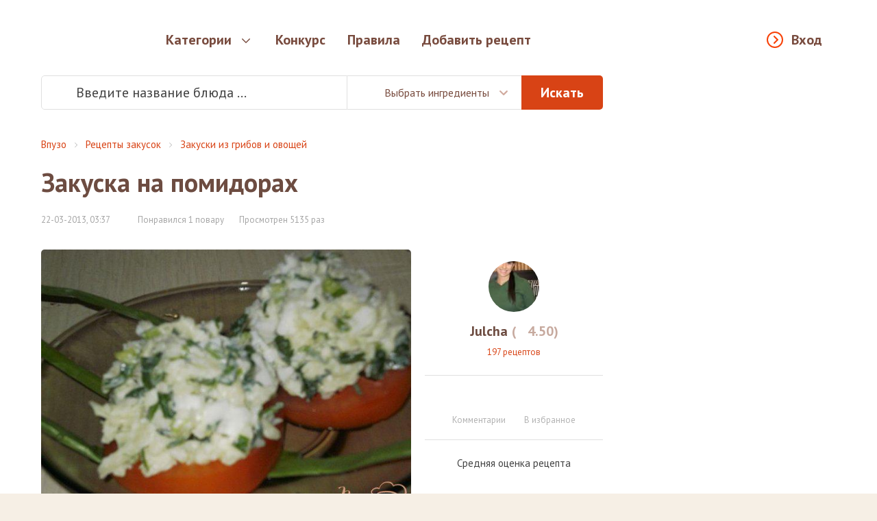

--- FILE ---
content_type: text/html; charset=utf-8
request_url: https://vpuzo.com/recepty-zakusok/zakuski-iz-gribov-i-ovoschey/8053-zakuska-na-pomidorah.html
body_size: 19502
content:
<!DOCTYPE html>
<html lang="ru">

<head>

<meta property="og:title" content="Закуска на помидорах - пошаговый рецепт с фото">
<meta property="og:description" content="Закуска из сыра, вареных яиц, зелени и помидоров.">
<meta property="og:type" content="website">
<meta property="og:image" content="https://vpuzo.com/uploads/posts/2013-03/1363916283_p3200296.jpg">
<meta property="og:image:width" content="527">
<meta property="og:image:height" content="373">
<meta property="og:url" content="https://vpuzo.com/recepty-zakusok/zakuski-iz-gribov-i-ovoschey/8053-zakuska-na-pomidorah.html">
<meta http-equiv="Content-Type" content="text/html; charset=utf-8" />
<title>Закуска на помидорах - рецепты с фото на vpuzo.com</title>
<meta name="description" content="Закуска из сыра, вареных яиц, зелени и помидоров.Шаг 1 из 5Сваренные вкрутую яйца очищаем и мелко нарезаем.                             Шаг 2 из 5Натираем на терке сыр.                      " />
<link rel="search" type="application/opensearchdescription+xml" href="https://vpuzo.com/engine/opensearch.php" title="Рецепты блюд с пошаговыми фото. Кулинарные рецепты — Vpuzo.com" />
<link rel="alternate" type="application/rss+xml" title="Рецепты блюд с пошаговыми фото. Кулинарные рецепты — Vpuzo.com" href="https://vpuzo.com/rss.xml" />
<link rel="canonical" href="https://vpuzo.com/recepty-zakusok/zakuski-iz-gribov-i-ovoschey/8053-zakuska-na-pomidorah.html">
<link rel="amphtml" href="https://vpuzo.com/recepty-zakusok/zakuski-iz-gribov-i-ovoschey/8053-zakuska-na-pomidorah.amp.html">

<link rel="apple-touch-icon" sizes="57x57" href="/templates/vpuzo_resp/favicon/apple-icon-57x57.png">
<link rel="apple-touch-icon" sizes="60x60" href="/templates/vpuzo_resp/favicon/apple-icon-60x60.png">
<link rel="apple-touch-icon" sizes="72x72" href="/templates/vpuzo_resp/favicon/apple-icon-72x72.png">
<link rel="apple-touch-icon" sizes="76x76" href="/templates/vpuzo_resp/favicon/apple-icon-76x76.png">
<link rel="apple-touch-icon" sizes="114x114" href="/templates/vpuzo_resp/favicon/apple-icon-114x114.png">
<link rel="apple-touch-icon" sizes="120x120" href="/templates/vpuzo_resp/favicon/apple-icon-120x120.png">
<link rel="apple-touch-icon" sizes="144x144" href="/templates/vpuzo_resp/favicon/apple-icon-144x144.png">
<link rel="apple-touch-icon" sizes="152x152" href="/templates/vpuzo_resp/favicon/apple-icon-152x152.png">
<link rel="apple-touch-icon" sizes="180x180" href="/templates/vpuzo_resp/favicon/apple-icon-180x180.png">
<link rel="icon" type="image/png" sizes="192x192"  href="/templates/vpuzo_resp/favicon/android-icon-192x192.png">
<link rel="icon" type="image/png" sizes="32x32" href="/templates/vpuzo_resp/favicon/favicon-32x32.png">
<link rel="icon" type="image/png" sizes="96x96" href="/templates/vpuzo_resp/favicon/favicon-96x96.png">
<link rel="icon" type="image/png" sizes="16x16" href="/templates/vpuzo_resp/favicon/favicon-16x16.png">
<link rel="manifest" href="/templates/vpuzo_resp/favicon/manifest.json">
<meta name="msapplication-TileColor" content="#ffffff">
<meta name="msapplication-TileImage" content="/templates/vpuzo_resp/favicon/ms-icon-144x144.png">
<meta name="theme-color" content="#ffffff">
<meta name="viewport" content="width=device-width, initial-scale=1, maximum-scale=1.0, user-scalable=no">
<script src="//ajax.googleapis.com/ajax/libs/jquery/2.2.4/jquery.min.js"></script>
<link rel="stylesheet" href="/engine/classes/min/index.php?a&f=/templates/vpuzo_resp/css/engine.css">
<link rel="stylesheet" href="/templates/vpuzo_resp/css/style.css?666b32097586f06093451af2cbab45db">
<link rel="stylesheet" href="//fonts.googleapis.com/css?family=PT+Sans:400,700italic,400italic,700&subset=latin,cyrillic-ext">

<!-- Global site tag (gtag.js) - Google Analytics -->
<script async src="https://www.googletagmanager.com/gtag/js?id=UA-27477542-1"></script>
<script>
  window.dataLayer = window.dataLayer || [];
  function gtag(){dataLayer.push(arguments);}
  gtag('js', new Date());

  gtag('config', 'UA-27477542-1');
</script>

<script src="https://vpuzo-com.psh.one/push/sbscrp.js"></script>
</head>

<body>

<div class="wrapper">
  <header>
	<div class="header-wrapper">
		<div class="container">
			<a href="/" class="logo"></a>
			<nav class="header-nav">
				<div class="header-nav-box">
					<button type="button" class="enter-link popup-open" data-popup="enter-popup">Вход</button>
					
					<ul>
						<li class="parent">
							<a href="/">Категории</a>
							<div class="subnav tabs">
    <div class="subnav-wrapper">
        <div class="subnav-category">
            <ul>
                <li>
    <a href="#cat-1">Рецепты первых блюд</a>
</li><li>
    <a href="#cat-2">Рецепты вторых блюд</a>
</li><li>
    <a href="#cat-3">Рецепты напитков</a>
</li><li>
    <a href="#cat-4">Заготовки и закуски</a>
</li><li>
    <a href="#cat-5">Салаты</a>
</li><li>
    <a href="#cat-6">Рецепты изделий из теста</a>
</li><li>
    <a href="#cat-7">Соусы и маринады</a>
</li><li>
    <a href="#cat-8">Рецепты сладостей</a>
</li><li>
    <a href="#cat-9">Национальные Кухни</a>
</li><li>
    <a href="#cat-10">Блюда на праздники</a>
</li><li>
    <a href="#cat-11">Диетические блюда</a>
</li><li>
    <a href="#cat-12">Другое</a>
</li>
            </ul>
        </div>
        <div class="subnav-main">
            <div class="subnav-main-item" id="cat-1">
    <div class="subnav-header">
        <a href="/recepty-pervyh-blyud/">Рецепты первых блюд</a><span>4829</span>
    </div>
    <ul class="subnav-subcategory">
        <li>
    <a href="/recepty-pervyh-blyud/borsch/">Борщи</a>
</li><li>
    <a href="/recepty-pervyh-blyud/botvinya/">Ботвинья</a>
</li><li>
    <a href="/recepty-pervyh-blyud/bulon/">Бульоны</a>
</li><li>
    <a href="/recepty-pervyh-blyud/gaspacho/">Гаспачо</a>
</li><li>
    <a href="/recepty-pervyh-blyud/kapustnyak/">Капустняк</a>
</li><li>
    <a href="/recepty-pervyh-blyud/kulesh/">Кулеш</a>
</li><li>
    <a href="/recepty-pervyh-blyud/lagman/">Лагман</a>
</li><li>
    <a href="/recepty-pervyh-blyud/okroshka/">Окрошка</a>
</li><li>
    <a href="/recepty-pervyh-blyud/rassolnik/">Рассольник</a>
</li><li>
    <a href="/recepty-pervyh-blyud/svekolnik/">Свекольник</a>
</li><li>
    <a href="/recepty-pervyh-blyud/sladkie-supy/">Сладкие супы</a>
</li><li>
    <a href="/recepty-pervyh-blyud/solyanka/">Солянка</a>
</li><li>
    <a href="/recepty-pervyh-blyud/sup/">Супы</a>
</li><li>
    <a href="/recepty-pervyh-blyud/uha/">Уха</a>
</li><li>
    <a href="/recepty-pervyh-blyud/harcho/">Харчо</a>
</li><li>
    <a href="/recepty-pervyh-blyud/hash/">Хаш</a>
</li><li>
    <a href="/recepty-pervyh-blyud/shurpa/">Шурпа</a>
</li><li>
    <a href="/recepty-pervyh-blyud/schi/">Щи</a>
</li>
    </ul>
</div><div class="subnav-main-item" id="cat-2">
    <div class="subnav-header">
        <a href="/recepty-vtoryh-blyud/">Рецепты вторых блюд</a><span>27145</span>
    </div>
    <ul class="subnav-subcategory">
        <li>
    <a href="/recepty-vtoryh-blyud/myaso/">Мясо</a>
</li><li>
    <a href="/recepty-vtoryh-blyud/ryba/">Рыба</a>
</li><li>
    <a href="/recepty-vtoryh-blyud/ovoschi/">Овощи</a>
</li><li>
    <a href="/recepty-vtoryh-blyud/sushi/">Суши и роллы</a>
</li><li>
    <a href="/recepty-vtoryh-blyud/subprodukty/">Субпродукты</a>
</li><li>
    <a href="/recepty-vtoryh-blyud/blyuda-iz-krup/">Блюда из круп</a>
</li><li>
    <a href="/recepty-vtoryh-blyud/azu/">Азу</a>
</li><li>
    <a href="/recepty-vtoryh-blyud/befstroganov/">Бефстроганов</a>
</li><li>
    <a href="/recepty-vtoryh-blyud/beshbarmak/">Бешбармак</a>
</li><li>
    <a href="/recepty-vtoryh-blyud/bitochki/">Биточки</a>
</li><li>
    <a href="/recepty-vtoryh-blyud/bifshteks/">Бифштекс</a>
</li><li>
    <a href="/recepty-vtoryh-blyud/blyuda-iz-yaic/">Блюда из яиц</a>
</li><li>
    <a href="/recepty-vtoryh-blyud/brizol/">Бризоль</a>
</li><li>
    <a href="/recepty-vtoryh-blyud/buzhenina/">Буженина</a>
</li><li>
    <a href="/recepty-vtoryh-blyud/blyuda-iz-grechki/">Блюда из гречки</a>
</li><li>
    <a href="/recepty-vtoryh-blyud/blyuda-iz-kapusty/">Блюда из капусты</a>
</li><li>
    <a href="/recepty-vtoryh-blyud/blyuda-iz-kartofelya/">Блюда из картофеля</a>
</li><li>
    <a href="/recepty-vtoryh-blyud/blyuda-iz-kuricy/">Блюда из курицы</a>
</li><li>
    <a href="/recepty-vtoryh-blyud/blyuda-iz-pecheni/">Блюда из печени</a>
</li><li>
    <a href="/recepty-vtoryh-blyud/blyuda-iz-risa/">Блюда из риса</a>
</li><li>
    <a href="/recepty-vtoryh-blyud/blyuda-iz-fasoli/">Блюда из фасоли</a>
</li><li>
    <a href="/recepty-vtoryh-blyud/blyuda-iz-chechevicy/">Блюда из чечевицы</a>
</li><li>
    <a href="/recepty-vtoryh-blyud/garniry/">Гарниры</a>
</li><li>
    <a href="/recepty-vtoryh-blyud/golubcy/">Голубцы</a>
</li><li>
    <a href="/recepty-vtoryh-blyud/gribnye-blyuda/">Грибные блюда</a>
</li><li>
    <a href="/recepty-vtoryh-blyud/gulyash/">Гуляш</a>
</li><li>
    <a href="/recepty-vtoryh-blyud/dolma/">Долма</a>
</li><li>
    <a href="/recepty-vtoryh-blyud/zharkoe/">Жаркое</a>
</li><li>
    <a href="/recepty-vtoryh-blyud/zapekanki/">Запеканки</a>
</li><li>
    <a href="/recepty-vtoryh-blyud/zrazy/">Зразы</a>
</li><li>
    <a href="/recepty-vtoryh-blyud/kashi/">Каши</a>
</li><li>
    <a href="/recepty-vtoryh-blyud/kotlety/">Котлеты</a>
</li><li>
    <a href="/recepty-vtoryh-blyud/krokety/">Крокеты</a>
</li><li>
    <a href="/recepty-vtoryh-blyud/lazanya/">Лазанья</a>
</li><li>
    <a href="/recepty-vtoryh-blyud/lyulya-kebab/">Люля-кебаб</a>
</li><li>
    <a href="/recepty-vtoryh-blyud/mamalyga/">Мамалыга</a>
</li><li>
    <a href="/recepty-vtoryh-blyud/musaka/">Мусака</a>
</li><li>
    <a href="/recepty-vtoryh-blyud/myaso-po-francuzski/">Мясо по-французски</a>
</li><li>
    <a href="/recepty-vtoryh-blyud/ovoschnye-blyuda/">Овощные блюда</a>
</li><li>
    <a href="/recepty-vtoryh-blyud/omlet/">Омлет</a>
</li><li>
    <a href="/recepty-vtoryh-blyud/otbivnye/">Отбивные</a>
</li><li>
    <a href="/recepty-vtoryh-blyud/paelya/">Паэлья</a>
</li><li>
    <a href="/recepty-vtoryh-blyud/plov/">Плов</a>
</li><li>
    <a href="/recepty-vtoryh-blyud/polenta/">Полента</a>
</li><li>
    <a href="/recepty-vtoryh-blyud/ragu/">Рагу</a>
</li><li>
    <a href="/recepty-vtoryh-blyud/ratatuy/">Рататуй</a>
</li><li>
    <a href="/recepty-vtoryh-blyud/rizotto/">Ризотто</a>
</li><li>
    <a href="/recepty-vtoryh-blyud/rolly/">Роллы</a>
</li><li>
    <a href="/recepty-vtoryh-blyud/romshteks/">Ромштекс</a>
</li><li>
    <a href="/recepty-vtoryh-blyud/rostbif/">Ростбиф</a>
</li><li>
    <a href="/recepty-vtoryh-blyud/sote/">Соте</a>
</li><li>
    <a href="/recepty-vtoryh-blyud/steyk/">Стейк</a>
</li><li>
    <a href="/recepty-vtoryh-blyud/tefteli/">Тефтели</a>
</li><li>
    <a href="/recepty-vtoryh-blyud/tortilya/">Тортилья</a>
</li><li>
    <a href="/recepty-vtoryh-blyud/frikadelki/">Фрикадельки</a>
</li><li>
    <a href="/recepty-vtoryh-blyud/frikase/">Фрикасе</a>
</li><li>
    <a href="/recepty-vtoryh-blyud/cyplenok-tabaka/">Цыпленок табака</a>
</li><li>
    <a href="/recepty-vtoryh-blyud/chahohbili/">Чахохбили</a>
</li><li>
    <a href="/recepty-vtoryh-blyud/shashlyk/">Шашлык</a>
</li><li>
    <a href="/recepty-vtoryh-blyud/shnicel/">Шницель</a>
</li><li>
    <a href="/recepty-vtoryh-blyud/yaichnica/">Яичница</a>
</li>
    </ul>
</div><div class="subnav-main-item" id="cat-3">
                <div class="subnav-header">
                    <a href="/bezalkogolnye-napitki/">Безалкогольные напитки</a><span>(2220)</span>
                </div><ul class="subnav-subcategory"><li><a href="/bezalkogolnye-napitki/ayran/">Айран</a></li><li><a href="/bezalkogolnye-napitki/kakao/">Какао</a></li><li><a href="/bezalkogolnye-napitki/kvas/">Квас</a></li><li><a href="/bezalkogolnye-napitki/kisel/">Кисель</a></li><li><a href="/bezalkogolnye-napitki/kompoty/">Компоты</a></li><li><a href="/bezalkogolnye-napitki/kofe/">Кофе</a></li><li><a href="/bezalkogolnye-napitki/limonad/">Лимонад</a></li><li><a href="/bezalkogolnye-napitki/molochnyy-kokteyl/">Молочный коктейль</a></li><li><a href="/bezalkogolnye-napitki/mohito/">Мохито</a></li><li><a href="/bezalkogolnye-napitki/punsh/">Пунш</a></li><li><a href="/bezalkogolnye-napitki/sbiten/">Сбитень</a></li><li><a href="/bezalkogolnye-napitki/smuzi/">Смузи</a></li><li><a href="/bezalkogolnye-napitki/chay/">Чай</a></li><li><a href="/bezalkogolnye-napitki/goryachiy-shokolad/">Горячий Шоколад</a></li></ul>
                <div class="subnav-header">
                    <a href="/alkogolnye-napitki/">Алкогольные напитки</a><span>(199)</span>
                </div><ul class="subnav-subcategory"><li><a href="/alkogolnye-napitki/vina/">Вина</a></li><li><a href="/alkogolnye-napitki/glintveyn/">Глинтвейн</a></li><li><a href="/alkogolnye-napitki/grog/">Грог</a></li><li><a href="/alkogolnye-napitki/limonchello/">Лимончелло</a></li><li><a href="/alkogolnye-napitki/konyak/">Коньяк</a></li><li><a href="/alkogolnye-napitki/brendi/">Бренди</a></li><li><a href="/alkogolnye-napitki/martini/">Мартини</a></li><li><a href="/alkogolnye-napitki/nastoyki/">Настойки</a></li><li><a href="/alkogolnye-napitki/punsh/">Пунш</a></li></ul></div><div class="subnav-main-item" id="cat-4">
                <div class="subnav-header">
                    <a href="/recepty-zagotovok/">Рецепты заготовок</a><span>(1503)</span>
                </div><ul class="subnav-subcategory"><li><a href="/recepty-zagotovok/baklazhany-na-zimu/">Баклажаны на зиму</a></li><li><a href="/recepty-zagotovok/griby-na-zimu/">Грибы на зиму</a></li><li><a href="/recepty-zagotovok/kabachki-na-zimu/">Кабачки на зиму</a></li><li><a href="/recepty-zagotovok/kvashenie/">Квашение</a></li><li><a href="/recepty-zagotovok/konservaciya/">Консервация</a></li><li><a href="/recepty-zagotovok/mochenie/">Мочение</a></li><li><a href="/recepty-zagotovok/ogurcy-na-zimu/">Огурцы на зиму</a></li><li><a href="/recepty-zagotovok/perec-na-zimu/">Перец на зиму</a></li><li><a href="/recepty-zagotovok/pomidory-na-zimu/">Помидоры на зиму</a></li><li><a href="/recepty-zagotovok/salaty-na-zimu/">Салаты на зиму</a></li><li><a href="/recepty-zagotovok/sushka-zagotovok/">Сушка заготовок</a></li></ul>
                <div class="subnav-header">
                    <a href="/recepty-zakusok/">Рецепты закусок</a><span>(9206)</span>
                </div><ul class="subnav-subcategory"><li><a href="/recepty-zakusok/basturma/">Бастурма</a></li><li><a href="/recepty-zakusok/buterbrody/">Бутерброды</a></li><li><a href="/recepty-zakusok/goryachie-zakuski/">Горячие закуски</a></li><li><a href="/recepty-zakusok/zhulen/">Жульен</a></li><li><a href="/recepty-zakusok/zakuski-iz-gribov-i-ovoschey/">Закуски из грибов и овощей</a></li><li><a href="/recepty-zakusok/zakuski-iz-myasa-i-pticy/">Закуски из мяса и птицы</a></li><li><a href="/recepty-zakusok/zakuski-iz-ryby-i-krevetok/">Закуски из рыбы и креветок</a></li><li><a href="/recepty-zakusok/zalivnoe/">Заливное</a></li><li><a href="/recepty-zakusok/ikra-ovoschnaya/">Икра овощная</a></li><li><a href="/recepty-zakusok/kanape/">Канапе</a></li><li><a href="/recepty-zakusok/kimchi/">Кимчи</a></li><li><a href="/recepty-zakusok/lecho/">Лечо</a></li><li><a href="/recepty-zakusok/lobio/">Лобио</a></li><li><a href="/recepty-zakusok/pashtety/">Паштеты</a></li><li><a href="/recepty-zakusok/salatnye-zapravki/">Салатные заправки</a></li><li><a href="/recepty-zakusok/terrin/">Террин</a></li><li><a href="/recepty-zakusok/tosty/">Тосты</a></li><li><a href="/recepty-zakusok/fondyu/">Фондю</a></li><li><a href="/recepty-zakusok/forshmak/">Форшмак</a></li><li><a href="/recepty-zakusok/holodnye-zakuski/">Холодные закуски</a></li><li><a href="/recepty-zakusok/humus/">Хумус</a></li></ul></div><div class="subnav-main-item" id="cat-5">
    <div class="subnav-header">
        <a href="/salaty/">Салаты</a><span>10531</span>
    </div>
    <ul class="subnav-subcategory">
        <li>
    <a href="/salaty/salat-vinegret/">Салат Винегрет</a>
</li><li>
    <a href="/salaty/salat-gnezdo-gluharya/">Салат Гнездо глухаря</a>
</li><li>
    <a href="/salaty/salat-granatovyy-braslet/">Салат Гранатовый браслет</a>
</li><li>
    <a href="/salaty/salat-grecheskiy/">Салат греческий</a>
</li><li>
    <a href="/salaty/salat-gribnaya-polyana/">Салат Грибная поляна</a>
</li><li>
    <a href="/salaty/salat-iz-kalmarov/">Салат из кальмаров</a>
</li><li>
    <a href="/salaty/salat-iz-kapusty/">Салат из капусты</a>
</li><li>
    <a href="/salaty/salat-iz-krabovyh-palochek/">Салат из крабовых палочек</a>
</li><li>
    <a href="/salaty/salat-iz-midiy/">Салат из мидий</a>
</li><li>
    <a href="/salaty/salat-iz-moreproduktov/">Салат из морепродуктов</a>
</li><li>
    <a href="/salaty/salat-iz-morkovi/">Салат из моркови</a>
</li><li>
    <a href="/salaty/salat-iz-ogurcov/">Салат из огурцов</a>
</li><li>
    <a href="/salaty/salat-iz-pekinskoy-kapusty/">Салат из пекинской капусты</a>
</li><li>
    <a href="/salaty/salat-iz-pecheni/">Салат из печени</a>
</li><li>
    <a href="/salaty/salat-iz-pecheni-treski/">Салат из печени трески</a>
</li><li>
    <a href="/salaty/salat-iz-pomidorov/">Салат из помидоров</a>
</li><li>
    <a href="/salaty/salat-iz-rediski/">Салат из редиски</a>
</li><li>
    <a href="/salaty/salat-iz-redki/">Салат из редьки</a>
</li><li>
    <a href="/salaty/salat-iz-svekly/">Салат из свеклы</a>
</li><li>
    <a href="/salaty/salat-iz-seldereya/">Салат из сельдерея</a>
</li><li>
    <a href="/salaty/salat-iz-yaic/">Салат из яиц</a>
</li><li>
    <a href="/salaty/salat-mimoza/">Салат Мимоза</a>
</li><li>
    <a href="/salaty/salat-morskoy/">Салат морской</a>
</li><li>
    <a href="/salaty/salat-myasnoy/">Салат мясной</a>
</li><li>
    <a href="/salaty/salat-nezhnost/">Салат Нежность</a>
</li><li>
    <a href="/salaty/salat-nisuaz/">Салат Нисуаз</a>
</li><li>
    <a href="/salaty/salat-obzhorka/">Салат Обжорка</a>
</li><li>
    <a href="/salaty/salat-olive/">Салат Оливье</a>
</li><li>
    <a href="/salaty/salat-podsolnuh/">Салат Подсолнух</a>
</li><li>
    <a href="/salaty/salat-rybnyy/">Салат рыбный</a>
</li><li>
    <a href="/salaty/salat-s-avokado/">Салат с авокадо</a>
</li><li>
    <a href="/salaty/salat-s-ananasom/">Салат с ананасом</a>
</li><li>
    <a href="/salaty/salat-s-vetchinoy/">Салат с ветчиной</a>
</li><li>
    <a href="/salaty/salat-s-granatom/">Салат с гранатом</a>
</li><li>
    <a href="/salaty/salat-s-gribami/">Салат с грибами</a>
</li><li>
    <a href="/salaty/salat-s-kolbasoy/">Салат с колбасой</a>
</li><li>
    <a href="/salaty/salat-s-krevetkami/">Салат с креветками</a>
</li><li>
    <a href="/salaty/salat-s-kukuruzoy/">Салат с кукурузой</a>
</li><li>
    <a href="/salaty/salat-s-kurinoy-grudkoy/">Салат с куриной грудкой</a>
</li><li>
    <a href="/salaty/salat-s-kuricey/">Салат с курицей</a>
</li><li>
    <a href="/salaty/salat-s-morskoy-kapustoy/">Салат с морской капустой</a>
</li><li>
    <a href="/salaty/salat-s-risom/">Салат с рисом</a>
</li><li>
    <a href="/salaty/salat-s-semgoy/">Салат с семгой</a>
</li><li>
    <a href="/salaty/salat-s-suharikami/">Салат с сухариками</a>
</li><li>
    <a href="/salaty/salat-s-syrom/">Салат с сыром</a>
</li><li>
    <a href="/salaty/salat-s-tuncom/">Салат с тунцом</a>
</li><li>
    <a href="/salaty/salat-s-fasolyu/">Салат с фасолью</a>
</li><li>
    <a href="/salaty/salat-s-chernoslivom/">Салат с черносливом</a>
</li><li>
    <a href="/salaty/salat-s-shampinonami/">Салат с шампиньонами</a>
</li><li>
    <a href="/salaty/salat-s-yablokami/">Салат с яблоками</a>
</li><li>
    <a href="/salaty/salat-s-yazykom/">Салат с языком</a>
</li><li>
    <a href="/salaty/salat-cezar/">Салат Цезарь</a>
</li><li>
    <a href="/salaty/salaty-bez-mayoneza/">Салаты без майонеза</a>
</li><li>
    <a href="/salaty/salaty-i-zakuski-k-shashlyku/">Салаты и закуски к шашлыку</a>
</li><li>
    <a href="/salaty/salaty-koreyskie/">Салаты корейские</a>
</li><li>
    <a href="/salaty/salaty-na-skoruyu-ruku/">Салаты на скорую руку</a>
</li><li>
    <a href="/salaty/salaty-ovoschnye/">Салаты овощные</a>
</li><li>
    <a href="/salaty/salaty-prazdnichnye/">Салаты праздничные</a>
</li><li>
    <a href="/salaty/salaty-prostye/">Салаты простые</a>
</li><li>
    <a href="/salaty/salaty-sloenye/">Салаты слоеные</a>
</li><li>
    <a href="/salaty/seledka-pod-shuboy/">Селедка под шубой</a>
</li>
    </ul>
</div><div class="subnav-main-item" id="cat-6">
    <div class="subnav-header">
        <a href="/recepty-izdeliy-iz-testa/">Рецепты изделий из теста</a><span>14208</span>
    </div>
    <ul class="subnav-subcategory">
        <li>
    <a href="/recepty-izdeliy-iz-testa/achma/">Ачма</a>
</li><li>
    <a href="/recepty-izdeliy-iz-testa/belyashi/">Беляши</a>
</li><li>
    <a href="/recepty-izdeliy-iz-testa/bliny/">Блины</a>
</li><li>
    <a href="/recepty-izdeliy-iz-testa/bulochki/">Булочки</a>
</li><li>
    <a href="/recepty-izdeliy-iz-testa/vareniki/">Вареники</a>
</li><li>
    <a href="/recepty-izdeliy-iz-testa/vatrushki/">Ватрушки</a>
</li><li>
    <a href="/recepty-izdeliy-iz-testa/vertuta/">Вертута</a>
</li><li>
    <a href="/recepty-izdeliy-iz-testa/volovany/">Волованы</a>
</li><li>
    <a href="/recepty-izdeliy-iz-testa/galushki/">Галушки</a>
</li><li>
    <a href="/recepty-izdeliy-iz-testa/grenki/">Гренки</a>
</li><li>
    <a href="/recepty-izdeliy-iz-testa/klecki/">Клецки</a>
</li><li>
    <a href="/recepty-izdeliy-iz-testa/knedliki/">Кнедлики</a>
</li><li>
    <a href="/recepty-izdeliy-iz-testa/korzhiki/">Коржики</a>
</li><li>
    <a href="/recepty-izdeliy-iz-testa/kruassany/">Круассаны</a>
</li><li>
    <a href="/recepty-izdeliy-iz-testa/kulichi/">Куличи</a>
</li><li>
    <a href="/recepty-izdeliy-iz-testa/kurnik/">Курник</a>
</li><li>
    <a href="/recepty-izdeliy-iz-testa/lapsha/">Лапша</a>
</li><li>
    <a href="/recepty-izdeliy-iz-testa/lepeshki/">Лепешки</a>
</li><li>
    <a href="/recepty-izdeliy-iz-testa/mannik/">Манник</a>
</li><li>
    <a href="/recepty-izdeliy-iz-testa/manty/">Манты</a>
</li><li>
    <a href="/recepty-izdeliy-iz-testa/nokki/">Ньокки</a>
</li><li>
    <a href="/recepty-izdeliy-iz-testa/oladi/">Оладьи</a>
</li><li>
    <a href="/recepty-izdeliy-iz-testa/pasta/">Паста</a>
</li><li>
    <a href="/recepty-izdeliy-iz-testa/pelmeni/">Пельмени</a>
</li><li>
    <a href="/recepty-izdeliy-iz-testa/pirogi/">Пироги</a>
</li><li>
    <a href="/recepty-izdeliy-iz-testa/pirozhki/">Пирожки</a>
</li><li>
    <a href="/recepty-izdeliy-iz-testa/picca/">Пицца</a>
</li><li>
    <a href="/recepty-izdeliy-iz-testa/ponchiki/">Пончики</a>
</li><li>
    <a href="/recepty-izdeliy-iz-testa/profitroli/">Профитроли</a>
</li><li>
    <a href="/recepty-izdeliy-iz-testa/pryaniki/">Пряники</a>
</li><li>
    <a href="/recepty-izdeliy-iz-testa/puding/">Пудинг</a>
</li><li>
    <a href="/recepty-izdeliy-iz-testa/rasstegai/">Расстегаи</a>
</li><li>
    <a href="/recepty-izdeliy-iz-testa/rogaliki/">Рогалики</a>
</li><li>
    <a href="/recepty-izdeliy-iz-testa/rulet/">Рулет</a>
</li><li>
    <a href="/recepty-izdeliy-iz-testa/samsa/">Самса</a>
</li><li>
    <a href="/recepty-izdeliy-iz-testa/sloyki/">Слойки</a>
</li><li>
    <a href="/recepty-izdeliy-iz-testa/suhari/">Сухари</a>
</li><li>
    <a href="/recepty-izdeliy-iz-testa/syrniki/">Сырники</a>
</li><li>
    <a href="/recepty-izdeliy-iz-testa/tartaletki/">Тарталетки</a>
</li><li>
    <a href="/recepty-izdeliy-iz-testa/hachapuri/">Хачапури</a>
</li><li>
    <a href="/recepty-izdeliy-iz-testa/hinkali/">Хинкали</a>
</li><li>
    <a href="/recepty-izdeliy-iz-testa/hleb/">Хлеб</a>
</li><li>
    <a href="/recepty-izdeliy-iz-testa/chebureki/">Чебуреки</a>
</li><li>
    <a href="/recepty-izdeliy-iz-testa/sharlotka/">Шарлотка</a>
</li><li>
    <a href="/recepty-izdeliy-iz-testa/shtrudel/">Штрудель</a>
</li>
    </ul>
</div><div class="subnav-main-item" id="cat-7">
                <div class="subnav-header">
                    <a href="/recepty-sousov/">Рецепты соусов</a><span>(668)</span>
                </div><ul class="subnav-subcategory"><li><a href="/recepty-sousov/beshamel/">Бешамель</a></li><li><a href="/recepty-sousov/ketchup/">Кетчуп</a></li><li><a href="/recepty-sousov/mayonez/">Майонез</a></li><li><a href="/recepty-sousov/pesto/">Песто</a></li><li><a href="/recepty-sousov/sacivi/">Сациви</a></li><li><a href="/recepty-sousov/sous-boloneze/">Соус болоньезе</a></li><li><a href="/recepty-sousov/sous-gribnoy/">Соус грибной</a></li><li><a href="/recepty-sousov/sous-dlya-ryby/">Соус для рыбы</a></li><li><a href="/recepty-sousov/sous-syrnyy/">Соус сырный</a></li><li><a href="/recepty-sousov/sous-tomatnyy/">Соус томатный</a></li><li><a href="/recepty-sousov/sous-chesnochnyy/">Соус чесночный</a></li><li><a href="/recepty-sousov/sous-tartar/">Соус тартар</a></li><li><a href="/recepty-sousov/sous-cezar/">Соус цезарь</a></li><li><a href="/recepty-sousov/tkemali/">Ткемали</a></li></ul>
                <div class="subnav-header">
                    <a href="/recepty-marinada/">Рецепты маринада</a><span>(127)</span>
                </div><ul class="subnav-subcategory"><li><a href="/recepty-marinada/marinad-dlya-gribov/">Маринад для грибов</a></li><li><a href="/recepty-marinada/marinad-dlya-kopcheniya/">Маринад для копчения</a></li><li><a href="/recepty-marinada/marinad-dlya-kuricy/">Маринад для курицы</a></li><li><a href="/recepty-marinada/marinad-dlya-myasa/">Маринад для мяса</a></li><li><a href="/recepty-marinada/marinad-dlya-ovoschey/">Маринад для овощей</a></li><li><a href="/recepty-marinada/marinad-dlya-ryby/">Маринад для рыбы</a></li><li><a href="/recepty-marinada/marinad-na-kefire/">Маринад на кефире</a></li><li><a href="/recepty-marinada/marinad-na-pive/">Маринад на пиве</a></li><li><a href="/recepty-marinada/marinad-iz-kivi/">Маринад из киви</a></li><li><a href="/recepty-marinada/marinad-dlya-shashlyka/">Маринад для шашлыка</a></li></ul></div><div class="subnav-main-item" id="cat-8">
    <div class="subnav-header">
        <a href="/recepty-sladostey/">Рецепты сладостей</a><span>10930</span>
    </div>
    <ul class="subnav-subcategory">
        <li>
    <a href="/recepty-sladostey/beze/">Безе</a>
</li><li>
    <a href="/recepty-sladostey/biskvity/">Бисквиты</a>
</li><li>
    <a href="/recepty-sladostey/blanmanzhe/">Бланманже</a>
</li><li>
    <a href="/recepty-sladostey/bushe/">Буше</a>
</li><li>
    <a href="/recepty-sladostey/varene/">Варенье</a>
</li><li>
    <a href="/recepty-sladostey/vafli/">Вафли</a>
</li><li>
    <a href="/recepty-sladostey/glazur/">Глазурь</a>
</li><li>
    <a href="/recepty-sladostey/deserty/">Десерты</a>
</li><li>
    <a href="/recepty-sladostey/dzhelato/">Джелато</a>
</li><li>
    <a href="/recepty-sladostey/zhele/">Желе</a>
</li><li>
    <a href="/recepty-sladostey/zefir/">Зефир</a>
</li><li>
    <a href="/recepty-sladostey/kapkeyk/">Капкейк</a>
</li><li>
    <a href="/recepty-sladostey/kassata/">Кассата</a>
</li><li>
    <a href="/recepty-sladostey/keksy/">Кексы</a>
</li><li>
    <a href="/recepty-sladostey/kovrizhka/">Коврижка</a>
</li><li>
    <a href="/recepty-sladostey/konfety/">Конфеты</a>
</li><li>
    <a href="/recepty-sladostey/konfityur/">Конфитюр</a>
</li><li>
    <a href="/recepty-sladostey/kremy/">Кремы</a>
</li><li>
    <a href="/recepty-sladostey/makaron/">Макарон</a>
</li><li>
    <a href="/recepty-sladostey/morozhenoe/">Мороженое</a>
</li><li>
    <a href="/recepty-sladostey/mussy/">Муссы</a>
</li><li>
    <a href="/recepty-sladostey/nuga/">Нуга</a>
</li><li>
    <a href="/recepty-sladostey/panna-kota/">Панна кота</a>
</li><li>
    <a href="/recepty-sladostey/pahlava/">Пахлава</a>
</li><li>
    <a href="/recepty-sladostey/parfe/">Парфе</a>
</li><li>
    <a href="/recepty-sladostey/pechene/">Печенье</a>
</li><li>
    <a href="/recepty-sladostey/pirozhnye/">Пирожные</a>
</li><li>
    <a href="/recepty-sladostey/povidlo/">Повидло</a>
</li><li>
    <a href="/recepty-sladostey/sirop/">Сироп</a>
</li><li>
    <a href="/recepty-sladostey/sladkie-salaty/">Сладкие салаты</a>
</li><li>
    <a href="/recepty-sladostey/sufle/">Суфле</a>
</li><li>
    <a href="/recepty-sladostey/torty/">Торты</a>
</li><li>
    <a href="/recepty-sladostey/tiramisu/">Тирамису</a>
</li><li>
    <a href="/recepty-sladostey/fruktovye-salaty/">Фруктовые салаты</a>
</li><li>
    <a href="/recepty-sladostey/chak-chak/">Чак-чак</a>
</li><li>
    <a href="/recepty-sladostey/chizkeyk/">Чизкейк</a>
</li><li>
    <a href="/recepty-sladostey/eklery/">Эклеры</a>
</li>
    </ul>
</div><div class="subnav-main-item" id="cat-9">
    <div class="subnav-header">
        <a href="/nacionalnye-kuhni/">Национальные Кухни</a><span>69450</span>
    </div>
    <ul class="subnav-subcategory">
        <li>
    <a href="/nacionalnye-kuhni/abhazskaya/">Абхазская</a>
</li><li>
    <a href="/nacionalnye-kuhni/avstraliyskaya/">Австралийская</a>
</li><li>
    <a href="/nacionalnye-kuhni/avstriyskaya/">Австрийская</a>
</li><li>
    <a href="/nacionalnye-kuhni/adygeyskaya/">Адыгейская</a>
</li><li>
    <a href="/nacionalnye-kuhni/azerbaydzhanskaya/">Азербайджанская</a>
</li><li>
    <a href="/nacionalnye-kuhni/aziatskaya/">Азиатская</a>
</li><li>
    <a href="/nacionalnye-kuhni/albanskaya/">Албанская</a>
</li><li>
    <a href="/nacionalnye-kuhni/alzhirskaya/">Алжирская</a>
</li><li>
    <a href="/nacionalnye-kuhni/amerikanskaya/">Американская</a>
</li><li>
    <a href="/nacionalnye-kuhni/angliyskaya/">Английская</a>
</li><li>
    <a href="/nacionalnye-kuhni/arabskaya/">Арабская</a>
</li><li>
    <a href="/nacionalnye-kuhni/argentinskaya/">Аргентинская</a>
</li><li>
    <a href="/nacionalnye-kuhni/armyanskaya/">Армянская</a>
</li><li>
    <a href="/nacionalnye-kuhni/afrikanskaya/">Африканская</a>
</li><li>
    <a href="/nacionalnye-kuhni/bashkirskaya/">Башкирская</a>
</li><li>
    <a href="/nacionalnye-kuhni/belorusskaya/">Белорусская</a>
</li><li>
    <a href="/nacionalnye-kuhni/belgiyskaya/">Бельгийская</a>
</li><li>
    <a href="/nacionalnye-kuhni/birmanskaya/">Бирманская</a>
</li><li>
    <a href="/nacionalnye-kuhni/bolgarskaya/">Болгарская</a>
</li><li>
    <a href="/nacionalnye-kuhni/brazilskaya/">Бразильская</a>
</li><li>
    <a href="/nacionalnye-kuhni/valliyskaya/">Валлийская</a>
</li><li>
    <a href="/nacionalnye-kuhni/vengerskaya/">Венгерская</a>
</li><li>
    <a href="/nacionalnye-kuhni/vostochnaya/">Восточная</a>
</li><li>
    <a href="/nacionalnye-kuhni/vetnamskaya/">Вьетнамская</a>
</li><li>
    <a href="/nacionalnye-kuhni/gollandskaya/">Голландская</a>
</li><li>
    <a href="/nacionalnye-kuhni/grecheskaya/">Греческая</a>
</li><li>
    <a href="/nacionalnye-kuhni/gruzinskaya/">Грузинская</a>
</li><li>
    <a href="/nacionalnye-kuhni/dagestanskaya/">Дагестанская</a>
</li><li>
    <a href="/nacionalnye-kuhni/datskaya/">Датская</a>
</li><li>
    <a href="/nacionalnye-kuhni/evreyskaya/">Еврейская</a>
</li><li>
    <a href="/nacionalnye-kuhni/egipetskaya/">Египетская</a>
</li><li>
    <a href="/nacionalnye-kuhni/ingushskaya/">Ингушская</a>
</li><li>
    <a href="/nacionalnye-kuhni/indiyskaya/">Индийская</a>
</li><li>
    <a href="/nacionalnye-kuhni/indoneziyskaya/">Индонезийская</a>
</li><li>
    <a href="/nacionalnye-kuhni/irlandskaya/">Ирландская</a>
</li><li>
    <a href="/nacionalnye-kuhni/ispanskaya/">Испанская</a>
</li><li>
    <a href="/nacionalnye-kuhni/italyanskaya/">Итальянская</a>
</li><li>
    <a href="/nacionalnye-kuhni/kavkazskaya/">Кавказская</a>
</li><li>
    <a href="/nacionalnye-kuhni/kazahskaya/">Казахская</a>
</li><li>
    <a href="/nacionalnye-kuhni/kanadskaya/">Канадская</a>
</li><li>
    <a href="/nacionalnye-kuhni/karelskaya/">Карельская</a>
</li><li>
    <a href="/nacionalnye-kuhni/kirgizskaya/">Киргизская</a>
</li><li>
    <a href="/nacionalnye-kuhni/kitayskaya/">Китайская</a>
</li><li>
    <a href="/nacionalnye-kuhni/kolumbiyskaya/">Колумбийская</a>
</li><li>
    <a href="/nacionalnye-kuhni/koreyskaya/">Корейская</a>
</li><li>
    <a href="/nacionalnye-kuhni/kreolskaya/">Креольская</a>
</li><li>
    <a href="/nacionalnye-kuhni/kubanskaya/">Кубанская</a>
</li><li>
    <a href="/nacionalnye-kuhni/kubinskaya/">Кубинская</a>
</li><li>
    <a href="/nacionalnye-kuhni/latyshskaya/">Латышская</a>
</li><li>
    <a href="/nacionalnye-kuhni/livanskaya/">Ливанская</a>
</li><li>
    <a href="/nacionalnye-kuhni/litovskaya/">Литовская</a>
</li><li>
    <a href="/nacionalnye-kuhni/malayskaya/">Малайская</a>
</li><li>
    <a href="/nacionalnye-kuhni/marokkanskaya/">Марокканская</a>
</li><li>
    <a href="/nacionalnye-kuhni/meksikanskaya/">Мексиканская</a>
</li><li>
    <a href="/nacionalnye-kuhni/moldavskaya/">Молдавская</a>
</li><li>
    <a href="/nacionalnye-kuhni/mongolskaya/">Монгольская</a>
</li><li>
    <a href="/nacionalnye-kuhni/nemeckaya/">Немецкая</a>
</li><li>
    <a href="/nacionalnye-kuhni/norvezhskaya/">Норвежская</a>
</li><li>
    <a href="/nacionalnye-kuhni/peruanskaya/">Перуанская</a>
</li><li>
    <a href="/nacionalnye-kuhni/polskaya/">Польская</a>
</li><li>
    <a href="/nacionalnye-kuhni/portugalskaya/">Португальская</a>
</li><li>
    <a href="/nacionalnye-kuhni/pribaltiyskaya/">Прибалтийская</a>
</li><li>
    <a href="/nacionalnye-kuhni/rumynskaya/">Румынская</a>
</li><li>
    <a href="/nacionalnye-kuhni/russkaya/">Русская</a>
</li><li>
    <a href="/nacionalnye-kuhni/serbskaya/">Сербская</a>
</li><li>
    <a href="/nacionalnye-kuhni/skandinavskaya/">Скандинавская</a>
</li><li>
    <a href="/nacionalnye-kuhni/slovackaya/">Словацкая</a>
</li><li>
    <a href="/nacionalnye-kuhni/sredizemnomorskaya/">Средиземноморская</a>
</li><li>
    <a href="/nacionalnye-kuhni/tadzhikskaya/">Таджикская</a>
</li><li>
    <a href="/nacionalnye-kuhni/tayvanskaya/">Тайваньская</a>
</li><li>
    <a href="/nacionalnye-kuhni/tayskaya/">Тайская</a>
</li><li>
    <a href="/nacionalnye-kuhni/tatarskaya/">Татарская</a>
</li><li>
    <a href="/nacionalnye-kuhni/tuvinskaya/">Тувинская</a>
</li><li>
    <a href="/nacionalnye-kuhni/tureckaya/">Турецкая</a>
</li><li>
    <a href="/nacionalnye-kuhni/turkmenskaya/">Туркменская</a>
</li><li>
    <a href="/nacionalnye-kuhni/udmurtskaya/">Удмуртская</a>
</li><li>
    <a href="/nacionalnye-kuhni/uzbekskaya/">Узбекская</a>
</li><li>
    <a href="/nacionalnye-kuhni/ukrainskaya/">Украинская</a>
</li><li>
    <a href="/nacionalnye-kuhni/filippinskaya/">Филиппинская</a>
</li><li>
    <a href="/nacionalnye-kuhni/finskaya/">Финская</a>
</li><li>
    <a href="/nacionalnye-kuhni/francuzskaya/">Французская</a>
</li><li>
    <a href="/nacionalnye-kuhni/horvatskaya/">Хорватская</a>
</li><li>
    <a href="/nacionalnye-kuhni/chehoslovackaya/">Чехословацкая</a>
</li><li>
    <a href="/nacionalnye-kuhni/cheshskaya/">Чешская</a>
</li><li>
    <a href="/nacionalnye-kuhni/chiliyskaya/">Чилийская</a>
</li><li>
    <a href="/nacionalnye-kuhni/chuvashskaya/">Чувашская</a>
</li><li>
    <a href="/nacionalnye-kuhni/shvedskaya/">Шведская</a>
</li><li>
    <a href="/nacionalnye-kuhni/shveycarskaya/">Швейцарская</a>
</li><li>
    <a href="/nacionalnye-kuhni/shotlandskaya/">Шотландская</a>
</li><li>
    <a href="/nacionalnye-kuhni/estonskaya/">Эстонская</a>
</li><li>
    <a href="/nacionalnye-kuhni/yugoslavskaya/">Югославская</a>
</li><li>
    <a href="/nacionalnye-kuhni/yaponskaya/">Японская</a>
</li>
    </ul>
</div><div class="subnav-main-item" id="cat-10">
    <div class="subnav-header">
        <a href="/blyuda-na-prazdniki/">Блюда на праздники</a><span>5360</span>
    </div>
    <ul class="subnav-subcategory">
        <li>
    <a href="/blyuda-na-prazdniki/novogodnie-prazdniki/">Новогодние праздники</a>
</li><li>
    <a href="/blyuda-na-prazdniki/rozhdestvenskie-prazdniki/">Рождественские праздники</a>
</li><li>
    <a href="/blyuda-na-prazdniki/den-vlyublennyh/">День влюбленных</a>
</li><li>
    <a href="/blyuda-na-prazdniki/maslenica/">Масленица</a>
</li><li>
    <a href="/blyuda-na-prazdniki/blyuda-na-8-marta/">Блюда на 8 марта</a>
</li><li>
    <a href="/blyuda-na-prazdniki/blyuda-na-pashu/">Блюда на Пасху</a>
</li><li>
    <a href="/blyuda-na-prazdniki/mayskie-prazdniki/">Майские праздники</a>
</li><li>
    <a href="/blyuda-na-prazdniki/hellouin/">Хэллоуин</a>
</li><li>
    <a href="/blyuda-na-prazdniki/blyuda-na-den-rozhdeniya/">Блюда на день рождения</a>
</li>
    </ul>
</div><div class="subnav-main-item" id="cat-11">
    <div class="subnav-header">
        <a href="/dieticheskie-blyuda/">Диетические блюда</a><span>3310</span>
    </div>
    <ul class="subnav-subcategory">
        <li>
    <a href="/dieticheskie-blyuda/beremennym/">Беременным</a>
</li><li>
    <a href="/dieticheskie-blyuda/kormyaschim-mamam/">Кормящим мамам</a>
</li><li>
    <a href="/dieticheskie-blyuda/dlya-diabetikov/">Для диабетиков</a>
</li><li>
    <a href="/dieticheskie-blyuda/dieticheskoe-pitanie/">Диетическое питание</a>
</li><li>
    <a href="/dieticheskie-blyuda/postnye-blyuda/">Постные блюда</a>
</li><li>
    <a href="/dieticheskie-blyuda/recepty-dlya-pohudeniya/">Рецепты для похудения</a>
</li><li>
    <a href="/dieticheskie-blyuda/nizkokaloriynye/">Низкокалорийные</a>
</li><li>
    <a href="/dieticheskie-blyuda/bezglyutenovaya-dieta/">Безглютеновая диета</a>
</li><li>
    <a href="/dieticheskie-blyuda/bezlaktoznye-blyuda/">Безлактозные блюда</a>
</li>
    </ul>
</div><div class="subnav-main-item" id="cat-12">
                <div class="subnav-header">
                    <a href="/tip-prigotovleniya/">Тип приготовления</a><span>(12258)</span>
                </div><ul class="subnav-subcategory"><li><a href="/tip-prigotovleniya/v-aerogrile/">В аэрогриле</a></li><li><a href="/tip-prigotovleniya/v-gorshochke/">В горшочке</a></li><li><a href="/tip-prigotovleniya/v-duhovke/">В духовке</a></li><li><a href="/tip-prigotovleniya/v-kazane/">В казане</a></li><li><a href="/tip-prigotovleniya/v-klyare/">В кляре</a></li><li><a href="/tip-prigotovleniya/v-medlennovarke/">В медленноварке</a></li><li><a href="/tip-prigotovleniya/v-mikrovolnovke/">В микроволновке</a></li><li><a href="/tip-prigotovleniya/v-multivarke/">В мультиварке</a></li><li><a href="/tip-prigotovleniya/v-parovarke/">В пароварке</a></li><li><a href="/tip-prigotovleniya/v-rukave/">В рукаве</a></li><li><a href="/tip-prigotovleniya/v-skorovarke/">В скороварке</a></li><li><a href="/tip-prigotovleniya/v-folge/">В фольге</a></li><li><a href="/tip-prigotovleniya/v-hlebopechke/">В хлебопечке</a></li><li><a href="/tip-prigotovleniya/gril/">Гриль</a></li><li><a href="/tip-prigotovleniya/blender/">Блендер</a></li></ul>
                <div class="subnav-header">
                    <a href="/po-vremeni-sutok/">По времени суток</a><span>(68814)</span>
                </div><ul class="subnav-subcategory"><li><a href="/po-vremeni-sutok/zavtrak/">Завтрак</a></li><li><a href="/po-vremeni-sutok/poldnik/">Полдник</a></li><li><a href="/po-vremeni-sutok/obed/">Обед</a></li><li><a href="/po-vremeni-sutok/uzhin/">Ужин</a></li></ul>
                <div class="subnav-header">
                    <a href="/sezonnye-blyuda/">Сезонные блюда</a><span>(10402)</span>
                </div><ul class="subnav-subcategory"><li><a href="/sezonnye-blyuda/vesennie-blyuda/">Весенние блюда</a></li><li><a href="/sezonnye-blyuda/letnie-blyuda/">Летние блюда</a></li><li><a href="/sezonnye-blyuda/osennie-blyuda/">Осенние блюда</a></li><li><a href="/sezonnye-blyuda/zimnie-blyuda/">Зимние блюда</a></li></ul>
                <div class="subnav-header">
                    <a href="/specialnoe-pitanie/">Специальное питание</a><span>(710)</span>
                </div><ul class="subnav-subcategory"><li><a href="/specialnoe-pitanie/vegetarianskoe-pitanie/">Вегетарианское питание</a></li><li><a href="/specialnoe-pitanie/dlya-veganov/">Для веганов</a></li><li><a href="/specialnoe-pitanie/recepty-syroedeniya/">Рецепты сыроедения</a></li><li><a href="/specialnoe-pitanie/razdelnoe-pitanie/">Раздельное питание</a></li></ul></div>
        </div>
    </div>
</div>
						</li>
						<li>
							<a href="/novosti/636-oplata-za-novosti.html">Конкурс</a>
						</li>
						<li>
							<a href="/novosti/668-pravila.html">Правила</a>
						</li>
						<li class="last">
							<a href="/add_recipe.html">Добавить рецепт</a>
						</li>
					</ul>
				</div>
			</nav>
			<button type="button" class="enter-link popup-open" data-popup="enter-popup">Вход</button>
			
			<button type="button" class="nav-mobile-button"></button>
		</div>
	</div>
</header>
  <div class="container">
    
    <div class="content block-double clearfix rel">
      <section class="main">
    
        <noindex>
    <form method="get" action="/search/" id="search-form">
        <section class="search">
            <input type="hidden" name="ings" data-input-ingreds/>
            <input type="hidden" name="exclude" data-input-excluded-ingreds/>
            <input type="submit" class="search-go b1" value="Искать">
            <button type="button" class="search-options">Выбрать ингредиенты
            </button>
            <div class="search-text">
                <button type="button" class="search-button"></button>
                <input type="text" id="story" name="keyword" value="" placeholder="Введите название блюда ..." data-placeholder="Введите название блюда ..." data-placeholder-mobile="Поиск">
            </div>
            <div class="search-box">
                <button type="button" class="search-box-close"></button>
                <span class="h3">Добавить или исключить ингредиенты</span>
                <div class="search-box-input">
	<input type="text" class="textfield autocomplete" placeholder="Например, говядина...">
</div>
<ul class="search-filter" data-search-filter></ul>
                <div class="search-box-more">
                    <span>Кухня и способ приготовления</span>
                    <select class="select" name="kitchen">
                        <option></option><option  value="987">Абхазская</option><option  value="988">Австралийская</option><option  value="989">Австрийская</option><option  value="990">Адыгейская</option><option  value="991">Азербайджанская</option><option  value="992">Азиатская</option><option  value="993">Албанская</option><option  value="994">Алжирская</option><option  value="995">Американская</option><option  value="996">Английская</option><option  value="997">Арабская</option><option  value="998">Аргентинская</option><option  value="999">Армянская</option><option  value="1000">Африканская</option><option  value="1001">Башкирская</option><option  value="1002">Белорусская</option><option  value="1003">Бельгийская</option><option  value="1004">Бирманская</option><option  value="1005">Болгарская</option><option  value="1006">Бразильская</option><option  value="1007">Валлийская</option><option  value="1008">Венгерская</option><option  value="1009">Восточная</option><option  value="1010">Вьетнамская</option><option  value="1011">Голландская</option><option  value="1012">Греческая</option><option  value="1013">Грузинская</option><option  value="1014">Дагестанская</option><option  value="1015">Датская</option><option  value="1016">Еврейская</option><option  value="1017">Египетская</option><option  value="1018">Ингушская</option><option  value="1019">Индийская</option><option  value="1020">Индонезийская</option><option  value="1021">Ирландская</option><option  value="1022">Испанская</option><option  value="1023">Итальянская</option><option  value="1024">Кавказская</option><option  value="1025">Казахская</option><option  value="1026">Канадская</option><option  value="1027">Карельская</option><option  value="1028">Киргизская</option><option  value="1029">Китайская</option><option  value="1030">Колумбийская</option><option  value="1031">Корейская</option><option  value="1032">Креольская</option><option  value="1033">Кубанская</option><option  value="1034">Кубинская</option><option  value="1035">Латышская</option><option  value="1036">Ливанская</option><option  value="1037">Литовская</option><option  value="1038">Малайская</option><option  value="1039">Марокканская</option><option  value="1040">Мексиканская</option><option  value="1041">Молдавская</option><option  value="1042">Монгольская</option><option  value="1043">Немецкая</option><option  value="1044">Норвежская</option><option  value="1045">Перуанская</option><option  value="1046">Польская</option><option  value="1047">Португальская</option><option  value="1048">Прибалтийская</option><option  value="1049">Румынская</option><option  value="1050">Русская</option><option  value="1051">Сербская</option><option  value="1052">Скандинавская</option><option  value="1053">Словацкая</option><option  value="1054">Средиземноморская</option><option  value="1055">Таджикская</option><option  value="1056">Тайваньская</option><option  value="1057">Тайская</option><option  value="1058">Татарская</option><option  value="1059">Тувинская</option><option  value="1060">Турецкая</option><option  value="1061">Туркменская</option><option  value="1062">Удмуртская</option><option  value="1063">Узбекская</option><option  value="1064">Украинская</option><option  value="1065">Филиппинская</option><option  value="1066">Финская</option><option  value="1067">Французская</option><option  value="1068">Хорватская</option><option  value="1069">Чехословацкая</option><option  value="1070">Чешская</option><option  value="1071">Чилийская</option><option  value="1072">Чувашская</option><option  value="1073">Шведская</option><option  value="1074">Швейцарская</option><option  value="1075">Шотландская</option><option  value="1076">Эстонская</option><option  value="1077">Югославская</option><option  value="1078">Японская</option>
                    </select>
                    <select class="select" name="cook">
                        <option></option><option  value="1129">В аэрогриле</option><option  value="1130">В горшочке</option><option  value="1131">В духовке</option><option  value="1132">В казане</option><option  value="1133">В кляре</option><option  value="1134">В медленноварке</option><option  value="1135">В микроволновке</option><option  value="1136">В мультиварке</option><option  value="1137">В пароварке</option><option  value="1138">В рукаве</option><option  value="1139">В скороварке</option><option  value="1140">В фольге</option><option  value="1141">В хлебопечке</option><option  value="1142">Гриль</option><option  value="1143">Блендер</option>
                    </select>
                    <input type="checkbox" value="1" name="vegetarian" id="filter-vegan" >
                    <label for="filter-vegan">вегетарианская</label>
                </div>
                <div class="search-box-subscribe">
                    <input type="checkbox" id="subscribe" value="1">
                    <label for="subscribe">Присылать на почту похожие рецепты</label>
                    <input type="text" class="textfield" id="subs-email" placeholder="Введите ваш e-mail">
                </div>
                <button type="submit" id="show-recipes" class="button button-block button-huge b2" data-yes="Подписаться и искать рецепты" data-no="Искать рецепты">Искать рецепты</button>
            </div>
        </section>
    </form>
</noindex>

        
        
          <div class="mobile-immovable-adv"></div>
        
      
        
        <ul class="breadcrumbs clearfix" id='dle-speedbar'><li><a href="https://vpuzo.com/">Впузо</a></li><li><a href="https://vpuzo.com/recepty-zakusok/">Рецепты закусок</a></li><li><a href="https://vpuzo.com/recepty-zakusok/zakuski-iz-gribov-i-ovoschey/">Закуски из грибов и овощей</a></li></ul>
        
        
        
        
            
            


	<section class="recipe block" itemscope itemtype="http://schema.org/Recipe">
    <h1 itemprop="name">Закуска на помидорах</h1>
    <div class="recipe-info clearfix">
        <span><time itemprop="datePublished">22-03-2013, 03:37</time></span>
        <span class="recipe-info-fav">Понравился 1 повару</span>
        <span>Просмотрен 5135 раз</span>
        
    </div>
    <div class="recipe-main">
        <div class="recipe-main-image">
            <picture>
                <source media="(min-width: 421px)" srcset="/uploads/picture/800/0/2013-03/1363916283_p3200296.jpg 1x, /uploads/picture/1600/0/2013-03/1363916283_p3200296.jpg 2x">
                <source media="(min-width: 0)" srcset="/uploads/picture/400/0/2013-03/1363916283_p3200296.jpg 1x, /uploads/picture/800/0/2013-03/1363916283_p3200296.jpg 2x">
                <img itemprop="image" src="/uploads/picture/800/0/2013-03/1363916283_p3200296.jpg" srcset="/uploads/picture/800/0/2013-03/1363916283_p3200296.jpg 1x, /uploads/picture/1600/0/2013-03/1363916283_p3200296.jpg 2x" class="photo" alt="фото рецепта: Закуска на помидорах">
            </picture>
        </div>
        <div class="recipe-main-info">
            <div class="recipe-author">
                <a href="https://vpuzo.com/user/Julcha/"><img src="/uploads/users/74/74//uploads/fotos/foto_2582.jpg" srcset="/uploads/users/74/74/uploads/fotos/foto_2582.jpg 1x, /uploads/users/144/144/uploads/fotos/foto_2582.jpg alt="" /></a>
                <div>
                    <span class="h4"><a href="https://vpuzo.com/user/Julcha/"><span itemprop="author">Julcha</span></a></span><span class="recipe-author-rating">(<span>4.50</span>)</span>
                </div>
                <div class="recipe-count">197 рецептов</div>
            </div>
            <div class="recipe-main-date-mobile"><time itemprop="datePublished">22-03-2013, 03:37</time></div>
            <div class="recipe-author-info">
                <div class="recipe-author-toolbox">
                    <ul>
                        <li>
                            <a href="#comments" class="scroll-link">Комментарии</a>
                        </li>
                        <li>
                            <a id="fav-id-8053" href="javascript:void(0);"  data-href="https://vpuzo.com/index.php?do=favorites&amp;doaction=add&amp;id=8053"  class="but" onclick="doFavorites('8053', 'plus', this); return false;"><span>В избранное</span></a>
                        </li>
                        <!-- <li>
                            <a href="#">Подписаться</a>
                        </li> -->
                    </ul>
                </div>
                <div class="recipe-rating" itemprop="aggregateRating" itemscope itemtype="http://schema.org/AggregateRating">
                    <span>Средняя оценка рецепта</span>
                    <div class="rating-box" data-post-rating>
            
            <div class="rating" data-rating-below="Поставить оценку можно под рецептом">
                <ul>
                    <li></li>
                    <li></li>
                    <li></li>
                    <li></li>
                    <li></li>
                </ul>
                <div class="rating-value" style="width: 0px;">
                    <ul>
                        <li></li>
                        <li></li>
                        <li></li>
                        <li></li>
                        <li></li>
                    </ul>
                </div>
            </div>
        </div><div class="recipe-rating-votes"><span><span itemprop="reviewCount">0</span> голосов</span></div>
                </div>
            </div>
        </div>
    </div>
    <div class="recipe-description" itemprop="description">Закуска из сыра, вареных яиц, зелени и помидоров.</div>
       
    <div class="recipe-ingredients">
        <span class="h2">Ингредиенты</span>
        <div class="ingredients-list">
            <ul>
                
                
<li>
	<meta itemprop="recipeIngredient" content="Яйца - 2шт">
	<a href="/ingred/yayco-kurinoe" class="name">Яйца</a>
	<span>2шт</span>
</li>


<li>
	<meta itemprop="recipeIngredient" content="Сыр - 100-150гр">
	<a href="/ingred/syr-tverdyy" class="name">Сыр</a>
	<span>100-150гр</span>
</li>


<li>
	<meta itemprop="recipeIngredient" content="Чеснок - 1зуб.">
	<a href="/ingred/chesnok" class="name">Чеснок</a>
	<span>1зуб.</span>
</li>


<li>
	<meta itemprop="recipeIngredient" content="Зелень - по вкусу">
	<a href="/ingred/zelen" class="name">Зелень</a>
	<span>по вкусу</span>
</li>


<li>
	<meta itemprop="recipeIngredient" content="Помидоры - 2-3шт">
	<a href="/ingred/pomidor" class="name">Помидоры</a>
	<span>2-3шт</span>
</li>


<li>
	<meta itemprop="recipeIngredient" content="Соль - по вкусу">
	<a href="/ingred/sol" class="name">Соль</a>
	<span>по вкусу</span>
</li>


<li>
	<meta itemprop="recipeIngredient" content="Сметана (майонез) - 1-2ст.ложки">
	<a href="/ingred/smetana" class="name">Сметана (майонез)</a>
	<span>1-2ст.ложки</span>
</li>


            </ul>
        </div>
        <div class="recipe-ingredients-info">
            <ul>
                
                <li class="info-time"><i>Вам понадобится</i><em>:</em><span><time>до 10 минут</time></span>
                </li>
                <li class="info-location"><i>География блюда</i><em>:</em><a href="/nacionalnye-kuhni/russkaya/">Русская</a><meta itemprop="recipeCuisine" content="Русская" /></li>
                <li class="info-ingredient"><i>Основной ингредиент</i><em>:</em><a href="/ingred/yayco-kurinoe">Яйцо куриное</a></li>
                <li class="info-type-salad"><i>Тип блюда</i><em>:</em><a href="/po-vremeni-sutok/uzhin/">Ужин</a><meta itemprop="recipeCategory" content="Ужин" /></li>
            </ul>
        </div>
        
    </div>
       
    <div class="recipe-steps number_list">
        <span class="h2">Приготовление<span>до 10 минут</span></span>
        <div class="recipe-steps-content" itemprop="recipeInstructions">
            <div id="news-id-8053" style="display:inline;"><div data-step="1" class="recipe-step">
	<span class="h3">Шаг 1 <span>из 5</span></span>
	<p>Сваренные вкрутую яйца очищаем и мелко нарезаем.</p>
	 <picture>
        <source media="(min-width: 421px)" srcset="/uploads/picture/800/0/https://vpuzo.com/2013-03/1363916258_p3200280.jpg 1x, /uploads/picture/1600/0/https://vpuzo.com/2013-03/1363916258_p3200280.jpg 2x">
        <source media="(min-width: 0)" srcset="/uploads/picture/400/0/https://vpuzo.com/2013-03/1363916258_p3200280.jpg 1x, /uploads/picture/800/0/https://vpuzo.com/2013-03/1363916258_p3200280.jpg 2x">
        <img itemprop="image" src="/uploads/picture/800/0/https://vpuzo.com/2013-03/1363916258_p3200280.jpg" srcset="/uploads/picture/800/0/https://vpuzo.com/2013-03/1363916258_p3200280.jpg 1x, /uploads/picture/1600/0/https://vpuzo.com/2013-03/1363916258_p3200280.jpg 2x" class="photo" alt="Фото приготовление рецепта: Закуска на помидорах шаг №1">
    </picture>
</div><div data-step="2" class="recipe-step">
	<span class="h3">Шаг 2 <span>из 5</span></span>
	<p>Натираем на терке сыр.</p>
	 <picture>
        <source media="(min-width: 421px)" srcset="/uploads/picture/800/0/https://vpuzo.com/2013-03/1363916265_p3200282.jpg 1x, /uploads/picture/1600/0/https://vpuzo.com/2013-03/1363916265_p3200282.jpg 2x">
        <source media="(min-width: 0)" srcset="/uploads/picture/400/0/https://vpuzo.com/2013-03/1363916265_p3200282.jpg 1x, /uploads/picture/800/0/https://vpuzo.com/2013-03/1363916265_p3200282.jpg 2x">
        <img itemprop="image" src="/uploads/picture/800/0/https://vpuzo.com/2013-03/1363916265_p3200282.jpg" srcset="/uploads/picture/800/0/https://vpuzo.com/2013-03/1363916265_p3200282.jpg 1x, /uploads/picture/1600/0/https://vpuzo.com/2013-03/1363916265_p3200282.jpg 2x" class="photo" alt="Фото приготовление рецепта: Закуска на помидорах шаг №2">
    </picture>
</div><div class="recipe-step-adv"> <script async src="//pagead2.googlesyndication.com/pagead/js/adsbygoogle.js"></script>
<!-- vpuzo-new-step2 -->
<ins class="adsbygoogle"
     style="display:block"
     data-ad-client="ca-pub-6511165519500880"
     data-ad-slot="9235754559"
     data-ad-format="auto"
     data-full-width-responsive="true"></ins>
<script>
(adsbygoogle = window.adsbygoogle || []).push({});
</script> </div><div data-step="3" class="recipe-step">
	<span class="h3">Шаг 3 <span>из 5</span></span>
	<p>Яйца соединяем с сыром, добавляем измельченные чеснок и зелень, при необходимости немного соли, сметану (майонез) и все хорошо перемешиваем.</p>
	 <picture>
        <source media="(min-width: 421px)" srcset="/uploads/picture/800/0/https://vpuzo.com/2013-03/1363916284_p3200286.jpg 1x, /uploads/picture/1600/0/https://vpuzo.com/2013-03/1363916284_p3200286.jpg 2x">
        <source media="(min-width: 0)" srcset="/uploads/picture/400/0/https://vpuzo.com/2013-03/1363916284_p3200286.jpg 1x, /uploads/picture/800/0/https://vpuzo.com/2013-03/1363916284_p3200286.jpg 2x">
        <img itemprop="image" src="/uploads/picture/800/0/https://vpuzo.com/2013-03/1363916284_p3200286.jpg" srcset="/uploads/picture/800/0/https://vpuzo.com/2013-03/1363916284_p3200286.jpg 1x, /uploads/picture/1600/0/https://vpuzo.com/2013-03/1363916284_p3200286.jpg 2x" class="photo" alt="Фото приготовление рецепта: Закуска на помидорах шаг №3">
    </picture>
</div><div data-step="4" class="recipe-step">
	<span class="h3">Шаг 4 <span>из 5</span></span>
	<p>Помидоры нарезаем кружочками. На каждый кусочек помидора выкладываем по 1-2 ложки яично-сырной смеси.</p>
	 <picture>
        <source media="(min-width: 421px)" srcset="/uploads/picture/800/0/https://vpuzo.com/2013-03/1363916243_p3200288.jpg 1x, /uploads/picture/1600/0/https://vpuzo.com/2013-03/1363916243_p3200288.jpg 2x">
        <source media="(min-width: 0)" srcset="/uploads/picture/400/0/https://vpuzo.com/2013-03/1363916243_p3200288.jpg 1x, /uploads/picture/800/0/https://vpuzo.com/2013-03/1363916243_p3200288.jpg 2x">
        <img itemprop="image" src="/uploads/picture/800/0/https://vpuzo.com/2013-03/1363916243_p3200288.jpg" srcset="/uploads/picture/800/0/https://vpuzo.com/2013-03/1363916243_p3200288.jpg 1x, /uploads/picture/1600/0/https://vpuzo.com/2013-03/1363916243_p3200288.jpg 2x" class="photo" alt="Фото приготовление рецепта: Закуска на помидорах шаг №4">
    </picture>
</div><div data-step="5" class="recipe-step">
	<span class="h3">Готово!</span>
	<p>Закуска готова! Приятного аппетита!</p>
	 <picture>
        <source media="(min-width: 421px)" srcset="/uploads/picture/800/0/https://vpuzo.com/2013-03/1363916281_p3200296.jpg 1x, /uploads/picture/1600/0/https://vpuzo.com/2013-03/1363916281_p3200296.jpg 2x">
        <source media="(min-width: 0)" srcset="/uploads/picture/400/0/https://vpuzo.com/2013-03/1363916281_p3200296.jpg 1x, /uploads/picture/800/0/https://vpuzo.com/2013-03/1363916281_p3200296.jpg 2x">
        <img itemprop="image" src="/uploads/picture/800/0/https://vpuzo.com/2013-03/1363916281_p3200296.jpg" srcset="/uploads/picture/800/0/https://vpuzo.com/2013-03/1363916281_p3200296.jpg 1x, /uploads/picture/1600/0/https://vpuzo.com/2013-03/1363916281_p3200296.jpg 2x" class="photo" alt="Фото приготовление рецепта: Закуска на помидорах шаг №5">
    </picture>
</div></div>
        </div>
    </div>
</section>
<div class="mobile-movable-adv"></div>

<section class="recipe-vote">
	<span>Оцените блюдо:</span>
	<div class="rate not-rated">
        <ul id="rate-list" data-current-rating="" data-set-rating data-post-id="8053">
            <li data-val="1">Плохо</li><li data-val="2">Так себе</li><li data-val="3">Нормально</li><li data-val="4">Хорошо</li><li data-val="5">Восхитительно</li>
        </ul>
        <span id="rate-text"></span>
    </div>
	
</section>

<section class="recipe-share clearfix">
    <span>Поделитесь этим рецептом с друзьями в социальных сетях!</span>
    <ul>
        <li>
            <a href="javascript:void(0);" data-share-social="fb" class="fb">Facebook</a>
        </li>
        <li>
            <a href="javascript:void(0);" data-share-social="gp" class="gp">Google +</a>
        </li>
        
            <li>
                <a href="javascript:void(0);" data-share-social="vk" class="vk">Vkontakte</a>
            </li>
            <li>
                <a href="javascript:void(0);" data-share-social="ok" class="od">Odnoklassniki</a>
            </li>
        
    </ul>
</section>
<!--
<section class="other-photos clearfix">
	<div class="heading clearfix">
		<span class="h2">Фотографии поваров</span>
		<span class="pull-right">24 кулинара Vpuzo приготовили этот рецепт</span>
	</div>
	<div class="other-photos-gallery">
		<div class="row clearfix">
			<div class="row-col-3">
				<div class="other-photos-gallery-box">
					<a href="#" class="other-photos-gallery-big cover" style="background-image: url('/templates/vpuzo_resp/pic/recipe-1.jpg');"></a>
					<div class="other-photos-gallery-author">
						<a href="#">Daria_Lutsk</a>
					</div>
				</div>
			</div>
			<div class="row-col-3">
				<div class="other-photos-gallery-box">
					<a href="#" class="other-photos-gallery-big cover" style="background-image: url('/templates/vpuzo_resp/pic/recipe-1.jpg');"></a>
					<div class="other-photos-gallery-author">
						<a href="#">Daria_Lutsk</a>
					</div>
				</div>
			</div>
			<div class="row-col-3">
				<div class="row clearfix">
					<div class="row-col-2">
						<div class="other-photos-gallery-box">
							<a href="#" class="other-photos-gallery-small cover" style="background-image: url('/templates/vpuzo_resp/pic/recipe-1.jpg');"></a>
							<div class="other-photos-gallery-author">
								<a href="#">Daria_Lutsk</a>
							</div>
						</div>
					</div>
					<div class="row-col-2">
						<div class="other-photos-gallery-box">
							<a href="#" class="other-photos-gallery-small cover" style="background-image: url('/templates/vpuzo_resp/pic/recipe-1.jpg');"></a>
							<div class="other-photos-gallery-author">
								<a href="#">Daria_Lutsk</a>
							</div>
						</div>
					</div>
				</div>
				<div class="row clearfix">
					<div class="row-col-2">
						<div class="other-photos-gallery-box">
							<a href="#" class="other-photos-gallery-small cover" style="background-image: url('/templates/vpuzo_resp/pic/recipe-1.jpg');"></a>
							<div class="other-photos-gallery-author">
								<a href="#">Daria_Lutsk</a>
							</div>
						</div>
					</div>
					<div class="row-col-2">
						<div class="other-photos-gallery-box">
							<a href="#" class="other-photos-gallery-small cover" style="background-image: url('/templates/vpuzo_resp/pic/recipe-1.jpg');">
								<span>+16</span>
							</a>
							<div class="other-photos-gallery-author">
								<a href="#">Daria_Lutsk</a>
							</div>
						</div>
					</div>
				</div>
			</div>
		</div>
	</div>
	<div class="other-photos-add">Готовите это блюдо? — <a href="#">Добавьте свое фото</a> и заработайте дополнительные баллы</div>
</section>
-->
<section class="comments">
    <a name="comments"></a>
    <div class="heading clearfix">
        
        <span class="h2">Комментариев пока нет</span>
    </div>
    <input type="hidden" id="post_id" value="8053" />
    <input type="hidden" name="post_id" id="post_id" value="8053" /><form class="add-comment-form" id="add_comment">
    <!--<a href="#" class="add-comment-form-smile"></a>-->
    <div class="add-comment-form-header" data-comment-title>Новый комментарий:</div>
    
    <fieldset class="clearfix">
        <label>Ваше имя</label>
        <div class="col">
            <div class="half">
                <input type="text" class="textfield" name="name" id="name">
            </div>
        </div>
    </fieldset>
    <fieldset class="clearfix">
        <label>Ваш e-mail</label>
        <div class="col">
            <div class="half">
                <input type="text" class="textfield" name="mail" id="mail">
            </div>
        </div>
    </fieldset>
    
    <fieldset class="clearfix">
        <label>Вопрос:</label>
        <div class="col">
            <div class="half">
                <span id="dle-question">Двадцать четыре плюс семь, сколько равно? (цифрой)</span><br />
                <input type="text" class="textfield" name="question_answer" id="question_answer">
            </div>
        </div>
    </fieldset>
    
    
    
    <fieldset class="clearfix">
        <label>Ваш комментарий:</label>
        <div class="col">
            <textarea class="textarea" name="comments" id="comments"></textarea>
        </div>
    </fieldset>
    <fieldset>
        
        <button type="button" class="button b2" onclick="doAddComments();return false;" name="submit">Опубликовать</button>
        
        
    </fieldset>
</form><script language="javascript" type="text/javascript">
<!--
//$(function(){
//
//	$('#dle-comments-form').submit(function() {
//	  doAddComments();
//	  return false;
//	});
//
//});

function reload () {

	var rndval = new Date().getTime(); 

	document.getElementById('dle-captcha').innerHTML = '<img src="/engine/modules/antibot.php?rndval=' + rndval + '" border="0" width="120" height="50" alt="" /><br /><a onclick="reload(); return false;" href="#">обновить, если не виден код</a>';

};
//-->
</script>
    
<div class="comments-list" style="display: none;" id="dle-comments-list"><div id="dle-ajax-comments"></div></div>

</section>

<section class="common">
	<span class="h2">Похожие рецепты по ингредиентам</span>
	<div class="catalog owl-catalog">
		<div class="owl-carousel">
			<div>
    <div class="catalog-box">
        <a href="https://vpuzo.com/recepty-vtoryh-blyud/71855-zakuska-iz-zharenogo-kabachka-s-mayonezom-i-syrom.amp.html" class="catalog-recipe">
            <div class="catalog-image">
                <amp-img src="/uploads/picture/ratio/312/234/2021-04/1619353181_img_2960.jpg" width="312" height="234" layout="responsive"  alt="" title=""></amp-img>
            </div>
            <div class="catalog-name">Закуска из жареного кабачка с майонезом и сыром</div>
            <div class="catalog-stats">
                <div class="rating-box">
            <div class="rating">
                <ul>
                    <li></li>
                    <li></li>
                    <li></li>
                    <li></li>
                    <li></li>
                </ul>
                <div class="rating-value" style="width: 0px;">
                    <ul>
                        <li></li>
                        <li></li>
                        <li></li>
                        <li></li>
                        <li></li>
                    </ul>
                </div>
            </div>
            
        </div>
            </div>
            <div class="catalog-text">Закуска из жареного кабачка с майонезом и сыром. Хочу поделится с ва ...</div>
            <div class="catalog-date">25.04.2021, 15:19</div>
        </a>
        <a href="https://vpuzo.com/user/ihajse/" class="catalog-author">
            <div class="catalog-author-image">
                <amp-img src="/uploads/users/30/30/templates/vpuzo_resp/images/noavatar.png" width="30" height="30" alt=""></amp-img>
            </div>
            <address class="catalog-author-name">ihajse</address>
        </a>
    </div>
</div><div>
    <div class="catalog-box">
        <a href="https://vpuzo.com/recepty-vtoryh-blyud/ovoschnye-blyuda/47014-kabachki-po-koreyski.amp.html" class="catalog-recipe">
            <div class="catalog-image">
                <amp-img src="/uploads/picture/ratio/312/234/2017-06/1497032266_dscn1950.jpg" width="312" height="234" layout="responsive"  alt="" title=""></amp-img>
            </div>
            <div class="catalog-name">Кабачки по-корейски</div>
            <div class="catalog-stats">
                <div class="rating-box">
            <div class="rating">
                <ul>
                    <li></li>
                    <li></li>
                    <li></li>
                    <li></li>
                    <li></li>
                </ul>
                <div class="rating-value" style="width: 0px;">
                    <ul>
                        <li></li>
                        <li></li>
                        <li></li>
                        <li></li>
                        <li></li>
                    </ul>
                </div>
            </div>
            
        </div>
            </div>
            <div class="catalog-text">Ароматный и в меру острый салат. Для приготовления этого блюда я буд ...</div>
            <div class="catalog-date">09.06.2017, 21:17</div>
        </a>
        <a href="https://vpuzo.com/user/Ira_Li/" class="catalog-author">
            <div class="catalog-author-image">
                <amp-img src="/uploads/users/30/30/uploads/fotos/foto_8079.jpg" width="30" height="30" alt=""></amp-img>
            </div>
            <address class="catalog-author-name">Ира Ли</address>
        </a>
    </div>
</div><div>
    <div class="catalog-box">
        <a href="https://vpuzo.com/recepty-vtoryh-blyud/ovoschnye-blyuda/17010-kabachki-s-morkovkoy.amp.html" class="catalog-recipe">
            <div class="catalog-image">
                <amp-img src="/uploads/picture/ratio/312/234/2014-06/1403885202_dsc_0081.jpg" width="312" height="234" layout="responsive"  alt="" title=""></amp-img>
            </div>
            <div class="catalog-name">Кабачки с морковкой</div>
            <div class="catalog-stats">
                <div class="rating-box">
            <div class="rating">
                <ul>
                    <li></li>
                    <li></li>
                    <li></li>
                    <li></li>
                    <li></li>
                </ul>
                <div class="rating-value" style="width: 0px;">
                    <ul>
                        <li></li>
                        <li></li>
                        <li></li>
                        <li></li>
                        <li></li>
                    </ul>
                </div>
            </div>
            
        </div>
            </div>
            <div class="catalog-text">Кабачковый сезон.</div>
            <div class="catalog-date">27.06.2014, 20:07</div>
        </a>
        <a href="https://vpuzo.com/user/nnoir/" class="catalog-author">
            <div class="catalog-author-image">
                <amp-img src="/uploads/users/30/30/uploads/fotos/foto_3574.jpg" width="30" height="30" alt=""></amp-img>
            </div>
            <address class="catalog-author-name">nnoir</address>
        </a>
    </div>
</div><div>
    <div class="catalog-box">
        <a href="https://vpuzo.com/recepty-vtoryh-blyud/blyuda-iz-risa/ris-s-ovoschami/73629-kabachki-tushenye-s-risom.amp.html" class="catalog-recipe">
            <div class="catalog-image">
                <amp-img src="/uploads/picture/ratio/312/234/2021-08/1628701020_p1040934.jpg" width="312" height="234" layout="responsive"  alt="" title=""></amp-img>
            </div>
            <div class="catalog-name">Кабачки тушеные с рисом</div>
            <div class="catalog-stats">
                <div class="rating-box">
            <div class="rating">
                <ul>
                    <li></li>
                    <li></li>
                    <li></li>
                    <li></li>
                    <li></li>
                </ul>
                <div class="rating-value" style="width: 111px;">
                    <ul>
                        <li></li>
                        <li></li>
                        <li></li>
                        <li></li>
                        <li></li>
                    </ul>
                </div>
            </div>
            
        </div>
            </div>
            <div class="catalog-text">Предлагаю Вам приготовить рис тушеный с кабачком и овощами. Получает ...</div>
            <div class="catalog-date">11.08.2021, 19:55</div>
        </a>
        <a href="https://vpuzo.com/user/YulyaMukuta/" class="catalog-author">
            <div class="catalog-author-image">
                <amp-img src="/uploads/users/30/30/uploads/fotos/foto_36405.jpg" width="30" height="30" alt=""></amp-img>
            </div>
            <address class="catalog-author-name">YulyaMukuta</address>
        </a>
    </div>
</div><div>
    <div class="catalog-box">
        <a href="https://vpuzo.com/recepty-zakusok/holodnye-zakuski/40026-kabachkovye-ruletiki-s-plavlennym-syrom.amp.html" class="catalog-recipe">
            <div class="catalog-image">
                <amp-img src="/uploads/picture/ratio/312/234/2016-09/1472835382_007.jpg" width="312" height="234" layout="responsive"  alt="" title=""></amp-img>
            </div>
            <div class="catalog-name">Кабачковые рулетики с плавленным сыром</div>
            <div class="catalog-stats">
                <div class="rating-box">
            <div class="rating">
                <ul>
                    <li></li>
                    <li></li>
                    <li></li>
                    <li></li>
                    <li></li>
                </ul>
                <div class="rating-value" style="width: 0px;">
                    <ul>
                        <li></li>
                        <li></li>
                        <li></li>
                        <li></li>
                        <li></li>
                    </ul>
                </div>
            </div>
            
        </div>
            </div>
            <div class="catalog-text">Прекрасная закуска, которая на протяжении многих лет не теряет свою  ...</div>
            <div class="catalog-date">02.09.2016, 19:55</div>
        </a>
        <a href="https://vpuzo.com/user/Zoya7/" class="catalog-author">
            <div class="catalog-author-image">
                <amp-img src="/uploads/users/30/30/uploads/fotos/foto_748.jpg" width="30" height="30" alt=""></amp-img>
            </div>
            <address class="catalog-author-name">Zoya7</address>
        </a>
    </div>
</div><div>
    <div class="catalog-box">
        <a href="https://vpuzo.com/recepty-vtoryh-blyud/ovoschi/61590-kabachki-kak-grby.amp.html" class="catalog-recipe">
            <div class="catalog-image">
                <amp-img src="/uploads/picture/ratio/312/234/2019-09/1568638817_dsc03273.jpg" width="312" height="234" layout="responsive"  alt="" title=""></amp-img>
            </div>
            <div class="catalog-name">Кабачки как грбы.</div>
            <div class="catalog-stats">
                <div class="rating-box">
            <div class="rating">
                <ul>
                    <li></li>
                    <li></li>
                    <li></li>
                    <li></li>
                    <li></li>
                </ul>
                <div class="rating-value" style="width: 0px;">
                    <ul>
                        <li></li>
                        <li></li>
                        <li></li>
                        <li></li>
                        <li></li>
                    </ul>
                </div>
            </div>
            
        </div>
            </div>
            <div class="catalog-text">Предлагаю приготовить кабачки со вкусом грибов.  Дело в том, что, по ...</div>
            <div class="catalog-date">16.09.2019, 15:58</div>
        </a>
        <a href="https://vpuzo.com/user/tamara_agapitova/" class="catalog-author">
            <div class="catalog-author-image">
                <amp-img src="/uploads/users/30/30/uploads/fotos/foto_2271.jpg" width="30" height="30" alt=""></amp-img>
            </div>
            <address class="catalog-author-name">тамара агапитова</address>
        </a>
    </div>
</div><div>
    <div class="catalog-box">
        <a href="https://vpuzo.com/recepty-vtoryh-blyud/gribnye-blyuda/28433-kabachki-farshirovannye-grechkoy-i-baklazhanami.amp.html" class="catalog-recipe">
            <div class="catalog-image">
                <amp-img src="/uploads/picture/ratio/312/234/2015-07/1437254360_1.jpg" width="312" height="234" layout="responsive"  alt="" title=""></amp-img>
            </div>
            <div class="catalog-name">Кабачки фаршированные гречкой и баклажанами</div>
            <div class="catalog-stats">
                <div class="rating-box">
            <div class="rating">
                <ul>
                    <li></li>
                    <li></li>
                    <li></li>
                    <li></li>
                    <li></li>
                </ul>
                <div class="rating-value" style="width: 0px;">
                    <ul>
                        <li></li>
                        <li></li>
                        <li></li>
                        <li></li>
                        <li></li>
                    </ul>
                </div>
            </div>
            
        </div>
            </div>
            <div class="catalog-text">Кабачки и баклажаны – главные летние овощи на наших столах. Предлага ...</div>
            <div class="catalog-date">19.07.2015, 00:17</div>
        </a>
        <a href="https://vpuzo.com/user/OdryParker/" class="catalog-author">
            <div class="catalog-author-image">
                <amp-img src="/uploads/users/30/30/uploads/fotos/foto_5669.jpeg" width="30" height="30" alt=""></amp-img>
            </div>
            <address class="catalog-author-name">OdryParker</address>
        </a>
    </div>
</div><div>
    <div class="catalog-box">
        <a href="https://vpuzo.com/recepty-zakusok/holodnye-zakuski/3641-tort-iz-kabachka.amp.html" class="catalog-recipe">
            <div class="catalog-image">
                <amp-img src="/uploads/picture/ratio/312/234/2012-07/1341898205_s7001790.jpg" width="312" height="234" layout="responsive"  alt="" title=""></amp-img>
            </div>
            <div class="catalog-name">Торт из кабачка</div>
            <div class="catalog-stats">
                <div class="rating-box">
            <div class="rating">
                <ul>
                    <li></li>
                    <li></li>
                    <li></li>
                    <li></li>
                    <li></li>
                </ul>
                <div class="rating-value" style="width: 0px;">
                    <ul>
                        <li></li>
                        <li></li>
                        <li></li>
                        <li></li>
                        <li></li>
                    </ul>
                </div>
            </div>
            
        </div>
            </div>
            <div class="catalog-text">Кабачки - это универсальный овощ, из него можно приготовить даже тор ...</div>
            <div class="catalog-date">10.07.2012, 08:09</div>
        </a>
        <a href="https://vpuzo.com/user/mazak/" class="catalog-author">
            <div class="catalog-author-image">
                <amp-img src="/uploads/users/30/30/uploads/fotos/foto_1931.jpg" width="30" height="30" alt=""></amp-img>
            </div>
            <address class="catalog-author-name">mazak</address>
        </a>
    </div>
</div><div>
    <div class="catalog-box">
        <a href="https://vpuzo.com/recepty-vtoryh-blyud/ovoschnye-blyuda/37971-kabachki-dieticheskie-v-mikrovolnovke.amp.html" class="catalog-recipe">
            <div class="catalog-image">
                <amp-img src="/uploads/picture/ratio/312/234/2016-07/1467398300_img_1009.jpg" width="312" height="234" layout="responsive"  alt="" title=""></amp-img>
            </div>
            <div class="catalog-name">Кабачки диетические в микроволновке</div>
            <div class="catalog-stats">
                <div class="rating-box">
            <div class="rating">
                <ul>
                    <li></li>
                    <li></li>
                    <li></li>
                    <li></li>
                    <li></li>
                </ul>
                <div class="rating-value" style="width: 0px;">
                    <ul>
                        <li></li>
                        <li></li>
                        <li></li>
                        <li></li>
                        <li></li>
                    </ul>
                </div>
            </div>
            
        </div>
            </div>
            <div class="catalog-text">Летом когда на улице стоит жара, очень хочется лёгкой пищи. Для этой ...</div>
            <div class="catalog-date">01.07.2016, 21:37</div>
        </a>
        <a href="https://vpuzo.com/user/tamara_agapitova/" class="catalog-author">
            <div class="catalog-author-image">
                <amp-img src="/uploads/users/30/30/uploads/fotos/foto_2271.jpg" width="30" height="30" alt=""></amp-img>
            </div>
            <address class="catalog-author-name">тамара агапитова</address>
        </a>
    </div>
</div><div>
    <div class="catalog-box">
        <a href="https://vpuzo.com/recepty-vtoryh-blyud/ovoschi/73697-kabachki-farshirovannye-mocarelloy.amp.html" class="catalog-recipe">
            <div class="catalog-image">
                <amp-img src="/uploads/picture/ratio/312/234/2021-08/1629053388_1_1759371.jpg" width="312" height="234" layout="responsive"  alt="" title=""></amp-img>
            </div>
            <div class="catalog-name">Кабачки фаршированные моцареллой</div>
            <div class="catalog-stats">
                <div class="rating-box">
            <div class="rating">
                <ul>
                    <li></li>
                    <li></li>
                    <li></li>
                    <li></li>
                    <li></li>
                </ul>
                <div class="rating-value" style="width: 111px;">
                    <ul>
                        <li></li>
                        <li></li>
                        <li></li>
                        <li></li>
                        <li></li>
                    </ul>
                </div>
            </div>
            
        </div>
            </div>
            <div class="catalog-text">В сезон свежих овощей предлагаю приготовить фаршированный кабачок. К ...</div>
            <div class="catalog-date">15.08.2021, 21:48</div>
        </a>
        <a href="https://vpuzo.com/user/Pearl/" class="catalog-author">
            <div class="catalog-author-image">
                <amp-img src="/uploads/users/30/30/templates/vpuzo_resp/images/noavatar.png" width="30" height="30" alt=""></amp-img>
            </div>
            <address class="catalog-author-name">Pearl</address>
        </a>
    </div>
</div>
		</div>
	</div>
</section>



            
        
      </section>
      


<aside class="sidebar fixed-col">
    <div class="fixed-col-immovable">
        <section class="sidebar-adv block">
            <script async src="//pagead2.googlesyndication.com/pagead/js/adsbygoogle.js"></script>
<!-- vpuzo-new-top-sidebar -->
<ins class="adsbygoogle"
     style="display:block"
     data-ad-client="ca-pub-6511165519500880"
     data-ad-slot="9639434454"
     data-ad-format="auto"
     data-full-width-responsive="true"></ins>
<script>
(adsbygoogle = window.adsbygoogle || []).push({});
</script>
        </section>
        
        
        
        
        
        
        
        <section class="top-recipes block">
            <span class="h3">ТОП 10 рецептов</span>
            <ul class="top-recipes-list">
                <li>
    <a href="https://vpuzo.com/recepty-vtoryh-blyud/ovoschnye-blyuda/40759-baklazhany-s-kartofelem-po-kitayski.html" class="clearfix">
        <img src="/uploads/picture/40/40/2016-10/1475840252_img_1057.jpg" srcset="/uploads/picture/40/40/2016-10/1475840252_img_1057.jpg 1x, /uploads/picture/80/80/2016-10/1475840252_img_1057.jpg 2x" alt="">
        <div class="col">
            <div class="top-recipes-text">
                <span class="dotdotdot">Баклажаны с картофелем по китайски</span>
            </div>
        </div>
    </a>
</li><li>
    <a href="https://vpuzo.com/recepty-zakusok/zakuski-iz-gribov-i-ovoschey/19106-sliva-marinovannaya-zakusochnaya.html" class="clearfix">
        <img src="/uploads/picture/40/40/2014-09/1411472885_dsc01504.jpg" srcset="/uploads/picture/40/40/2014-09/1411472885_dsc01504.jpg 1x, /uploads/picture/80/80/2014-09/1411472885_dsc01504.jpg 2x" alt="">
        <div class="col">
            <div class="top-recipes-text">
                <span class="dotdotdot">Слива маринованная закусочная</span>
            </div>
        </div>
    </a>
</li><li>
    <a href="https://vpuzo.com/recepty-zakusok/zakuski-iz-gribov-i-ovoschey/39351-domashniy-tvorog-iz-moloka-i-yogurta.html" class="clearfix">
        <img src="/uploads/picture/40/40/2016-08/1471029068_1.jpg" srcset="/uploads/picture/40/40/2016-08/1471029068_1.jpg 1x, /uploads/picture/80/80/2016-08/1471029068_1.jpg 2x" alt="">
        <div class="col">
            <div class="top-recipes-text">
                <span class="dotdotdot">Домашний творог из молока и йогурта</span>
            </div>
        </div>
    </a>
</li><li>
    <a href="https://vpuzo.com/recepty-vtoryh-blyud/gribnye-blyuda/54326-solenye-gruzdi-s-lukom-i-smetanoy.html" class="clearfix">
        <img src="/uploads/picture/40/40/2018-05/1525815107_dpp_0008.jpg" srcset="/uploads/picture/40/40/2018-05/1525815107_dpp_0008.jpg 1x, /uploads/picture/80/80/2018-05/1525815107_dpp_0008.jpg 2x" alt="">
        <div class="col">
            <div class="top-recipes-text">
                <span class="dotdotdot">Соленые грузди с луком и сметаной</span>
            </div>
        </div>
    </a>
</li><li>
    <a href="https://vpuzo.com/recepty-zakusok/zakuski-iz-gribov-i-ovoschey/34687-kartofelnye-draniki-s-sosiskami.html" class="clearfix">
        <img src="/uploads/picture/40/40/2016-03/1456910001_glavnaya.jpg" srcset="/uploads/picture/40/40/2016-03/1456910001_glavnaya.jpg 1x, /uploads/picture/80/80/2016-03/1456910001_glavnaya.jpg 2x" alt="">
        <div class="col">
            <div class="top-recipes-text">
                <span class="dotdotdot">Картофельные драники с сосисками</span>
            </div>
        </div>
    </a>
</li><li>
    <a href="https://vpuzo.com/recepty-zakusok/goryachie-zakuski/58725-shampinony-zapechennye-v-mikrovolnovke-bez-masla.html" class="clearfix">
        <img src="/uploads/picture/40/40/2019-03/1552297984_img_5338_800x600-kopirovat.jpg" srcset="/uploads/picture/40/40/2019-03/1552297984_img_5338_800x600-kopirovat.jpg 1x, /uploads/picture/80/80/2019-03/1552297984_img_5338_800x600-kopirovat.jpg 2x" alt="">
        <div class="col">
            <div class="top-recipes-text">
                <span class="dotdotdot">Шампиньоны, запеченные в микроволновке (без масла)</span>
            </div>
        </div>
    </a>
</li><li>
    <a href="https://vpuzo.com/recepty-vtoryh-blyud/ovoschnye-blyuda/30437-baklazhany-zharennye-v-soevom-souse-s-chesnokom.html" class="clearfix">
        <img src="/uploads/picture/40/40/2015-09/1443458635_img_2995.jpg" srcset="/uploads/picture/40/40/2015-09/1443458635_img_2995.jpg 1x, /uploads/picture/80/80/2015-09/1443458635_img_2995.jpg 2x" alt="">
        <div class="col">
            <div class="top-recipes-text">
                <span class="dotdotdot">Баклажаны жаренные в соевом соусе с чесноком</span>
            </div>
        </div>
    </a>
</li><li>
    <a href="https://vpuzo.com/recepty-zakusok/zakuski-iz-gribov-i-ovoschey/373-losos-so-slivochnym-kremom-v-stakanchikah-iz-ogurca.html" class="clearfix">
        <img src="/uploads/picture/40/40/2011-11/1321286004_5.jpg" srcset="/uploads/picture/40/40/2011-11/1321286004_5.jpg 1x, /uploads/picture/80/80/2011-11/1321286004_5.jpg 2x" alt="">
        <div class="col">
            <div class="top-recipes-text">
                <span class="dotdotdot">Лосось со сливочным кремом в стаканчиках из огурца</span>
            </div>
        </div>
    </a>
</li><li>
    <a href="https://vpuzo.com/recepty-zakusok/zakuski-iz-gribov-i-ovoschey/1023-zakuska-iz-maslin-pingvinchiki.html" class="clearfix">
        <img src="/uploads/picture/40/40/2012-01/1327507238_ping11.jpg" srcset="/uploads/picture/40/40/2012-01/1327507238_ping11.jpg 1x, /uploads/picture/80/80/2012-01/1327507238_ping11.jpg 2x" alt="">
        <div class="col">
            <div class="top-recipes-text">
                <span class="dotdotdot">Закуска из маслин "Пингвинчики"</span>
            </div>
        </div>
    </a>
</li><li>
    <a href="https://vpuzo.com/recepty-zakusok/zakuski-iz-gribov-i-ovoschey/41800-tushenaya-kapusta-s-kopchenoy-kolbasoy.html" class="clearfix">
        <img src="/uploads/picture/40/40/2016-11/1479604711_064.jpg" srcset="/uploads/picture/40/40/2016-11/1479604711_064.jpg 1x, /uploads/picture/80/80/2016-11/1479604711_064.jpg 2x" alt="">
        <div class="col">
            <div class="top-recipes-text">
                <span class="dotdotdot">Тушеная капуста с копченой колбасой</span>
            </div>
        </div>
    </a>
</li>
            </ul>
        </section>
        
        
        
    </div>
    <section class="sidebar-adv block">
        <script async src="//pagead2.googlesyndication.com/pagead/js/adsbygoogle.js"></script>
<!-- vpuzo-new-sidebar -->
<ins class="adsbygoogle"
     style="display:block"
     data-ad-client="ca-pub-6511165519500880"
     data-ad-slot="4694708465"
     data-ad-format="auto"
     data-full-width-responsive="true"></ins>
<script>
(adsbygoogle = window.adsbygoogle || []).push({});
</script>
    </section>
    <div class="fixed-col-movable">
        <div class="fixed-col-movable-box">

        </div>
    </div>
</aside>

    </div>
    

    
    
      
      
    
    
    
    <div class="center block">
      
    </div>
    
  </div>
</div>
<footer>
	<div class="container">
		<div class="footer-slogan">&copy; 2011—2026 «Впузо» Сайт о вкусной и здоровой пище!</div>
		<nav class="footer-nav-lite">
			<ul>
				<li>
					<a href="/o-proekte.html">О проекте</a>
				</li>
				<li>
					<a href="/sitemap.html">Карта сайта</a>
				</li>
				<li>
					<a href="/index.php?do=feedback&user=1">Контакты</a>
				</li>
				<li>
					<a href="/faq.html">Помощь</a>
				</li>
			</ul>
		</nav>
		<ul class="footer-social">
			<li>
				<a target="_blank" href="https://www.facebook.com/vpuzo" class="fb"></a>
			</li>
			<li>
				<a target="_blank" href="https://vk.com/vpuzocom" class="vk"></a>
			</li>
			<li>
				<a target="_blank" href="https://ok.ru/vpuzocom" class="od"></a>
			</li>
		</ul>
	</div>
</footer>

<button type="button" class="up"></button>



<div class="popup" id="enter-popup">
	<div class="popup-box enter-popup">
		<button type="button" class="popup-close"></button>
		<ul class="enter-popup-nav clearfix">
			<li>Вход</li>
			<li>
				<button type="button" class="popup-open" data-popup="reg-popup">Регистрация</button>
			</li>
		</ul>
		<form action="" method="post" id="loginform" class="form">
			<fieldset>
				<input type="text" name="login_name" id="login_name" class="textfield" placeholder="Логин:">
			</fieldset>
			<fieldset class="rel">
				<input type="password" name="login_password" id="login_password" class="textfield" placeholder="Пароль">
				<a href="https://vpuzo.com/index.php?do=lostpassword" class="forget-pass">Забыли пароль?</a>
			</fieldset>
			<fieldset>
				<input type="checkbox" name="login_save" id="login_save" checked="checked" value="1"><label for="login_save">Запомнить</label>
			</fieldset>
			<fieldset>
				<button type="submit" class="button b2 button-block">Войти на сайт</button>
			</fieldset>
			<input name="login" type="hidden" id="login" value="submit">
		</form>
		<p>У Вас нет аккаунта?<br><button type="button" class="button-link popup-open" data-popup="reg-popup-lite">Зарегистрируйтесь</button> , это займет всего 30 секунд.</p>
		<div class="enter-popup-or">
			<span>или</span>
		</div>
		<div class="enter-popup-social">
			<span>Войти через соцсети</span>
			<ul class="social-rounded" data-social-login>
				
				<li>
					<a href="https://www.facebook.com/dialog/oauth?client_id=1085173824841467&amp;redirect_uri=https%3A%2F%2Fvpuzo.com%2Findex.php%3Fdo%3Dauth-social%26provider%3Dfc&amp;scope=public_profile%2Cemail&amp;display=popup&amp;state=72dc64ab222e033ad0745b4f7ad6d3da&amp;response_type=code" class="fb"></a>
				</li>
				
				
				
				<li>
					<a href="https://oauth.vk.com/authorize?client_id=4759325&amp;redirect_uri=https%3A%2F%2Fvpuzo.com%2Findex.php%3Fdo%3Dauth-social%26provider%3Dvk&amp;scope=offline%2Cwall%2Cemail&amp;state=72dc64ab222e033ad0745b4f7ad6d3da&amp;response_type=code" class="vk"></a>
				</li>
				
				
			</ul>
		</div>
	</div>
</div>


<div class="popup" id="reg-popup-lite">
	<div class="popup-box reg-popup-lite">
		<button type="button" class="popup-close"></button>
		<div class="reg-popup-lite-info">
			<span>Регистрация за 30 секунд:<br>оцените возможности Vpuzo!</span>
			<form class="form" method="get" action="/">
				<input type="hidden" name="do" value="register" />
				<fieldset>
					<input type="text" class="textfield" name="email" placeholder="Ваш e-mail...">
				</fieldset>
				<fieldset>
					<input type="submit" class="button b2 button-block" value="Зарегистрироваться">
				</fieldset>
			</form>
			<div class="reg-popup-lite-social">
				<span>Войти через соцсети</span>
				<ul class="social-rounded" data-social-login>
				
				<li>
					<a href="https://www.facebook.com/dialog/oauth?client_id=1085173824841467&amp;redirect_uri=https%3A%2F%2Fvpuzo.com%2Findex.php%3Fdo%3Dauth-social%26provider%3Dfc&amp;scope=public_profile%2Cemail&amp;display=popup&amp;state=72dc64ab222e033ad0745b4f7ad6d3da&amp;response_type=code" class="fb"></a>
				</li>
				
				
					
					<li>
						<a href="https://oauth.vk.com/authorize?client_id=4759325&amp;redirect_uri=https%3A%2F%2Fvpuzo.com%2Findex.php%3Fdo%3Dauth-social%26provider%3Dvk&amp;scope=offline%2Cwall%2Cemail&amp;state=72dc64ab222e033ad0745b4f7ad6d3da&amp;response_type=code" class="vk"></a>
					</li>
					
					
			</ul>
			</div>
		</div>
		<div class="reg-popup-lite-slider">
			<div class="owl-carousel">
				<div class="cover" style="background-image: url('/templates/vpuzo_resp/img/bg/reg-slider-1.jpg');">Обсуждайте рецепты с другими кулинарами</div>
				<div class="cover" style="background-image: url('/templates/vpuzo_resp/img/bg/reg-slider-2.jpg');">Добавляйте свои рецепты и получайте благодарности со всего мира!</div>
				<div class="cover" style="background-image: url('/templates/vpuzo_resp/img/bg/reg-slider-1.jpg');">Участвуйте в регулярном конкурсе и выиграйте 100$ за лучший рецепт</div>
			</div>
		</div>
	</div>
</div>

<div class="popup" id="reg-popup">
	<div class="popup-box reg-popup">
		<button type="button" class="popup-close"></button>
		<div class="reg-popup-info">
			<span>Всего 30 секунд на регистрацию<br>и оцените все возможности Vpuzo!</span>
			<ul class="clearfix">
				<li>Обсуждайте рецепты с другими кулинарами</li>
				<li>Добавляйте свои рецепты и получайте благодарности со всего мира</li>
				<li>Участвуйте в регулярном конкурсе и выиграйте 100$ за лучший рецепт</li>
			</ul>
			<form class="form">
				<input type="hidden" name="do" value="register" />
				<fieldset>
					<input type="text" class="textfield" name="email" placeholder="Ваш e-mail...">
				</fieldset>
				<fieldset>
					<input type="submit" class="button b2 button-block" value="Зарегистрироваться">
				</fieldset>
			</form>
		</div>
		<div class="reg-popup-or">
			<span>или</span>
		</div>
		<div class="reg-popup-social">
			<span>Войти через соцсети</span>
			<ul class="social-rounded" data-social-login>
				
				<li>
					<a href="https://www.facebook.com/dialog/oauth?client_id=1085173824841467&amp;redirect_uri=https%3A%2F%2Fvpuzo.com%2Findex.php%3Fdo%3Dauth-social%26provider%3Dfc&amp;scope=public_profile%2Cemail&amp;display=popup&amp;state=72dc64ab222e033ad0745b4f7ad6d3da&amp;response_type=code" class="fb"></a>
				</li>
				
				
					
					<li>
						<a href="https://oauth.vk.com/authorize?client_id=4759325&amp;redirect_uri=https%3A%2F%2Fvpuzo.com%2Findex.php%3Fdo%3Dauth-social%26provider%3Dvk&amp;scope=offline%2Cwall%2Cemail&amp;state=72dc64ab222e033ad0745b4f7ad6d3da&amp;response_type=code" class="vk"></a>
					</li>
					
					
			</ul>
		</div>
	</div>
</div>

<script>(function(d, s, id) {
  var js, fjs = d.getElementsByTagName(s)[0];
  if (d.getElementById(id)) return;
  js = d.createElement(s); js.id = id;
  js.src = "//connect.facebook.net/ru_RU/all.js#xfbml=1";
  fjs.parentNode.insertBefore(js, fjs);
}(document, 'script', 'facebook-jssdk'));</script>


<script src="/templates/vpuzo_resp/js/pjax.js"></script>
<script src="/templates/vpuzo_resp/js/nprogress.js"></script>

<script src="/templates/vpuzo_resp/js/scripts.js?43e26210b2fab0d6742ee20d6bd9cd3f"></script>
<script src="/templates/vpuzo_resp/js/share.js"></script>
<script type="text/javascript" src="/engine/classes/js/dle_js.js?222"></script>
<script type="text/javascript" src="/engine/classes/js/bbcodes.js"></script>
<div id="loading-layer" style="display:none"><div id="loading-layer-text">Загрузка. Пожалуйста, подождите...</div></div>
<script language="javascript" type="text/javascript">
<!--
var dle_root       = '/';
var dle_admin      = '';
var dle_login_hash = '';
var dle_group      = 5;
var dle_skin       = 'vpuzo_resp';
var dle_wysiwyg    = 'no';
var quick_wysiwyg  = '0';
var dle_act_lang   = ["Да", "Нет", "Ввод", "Отмена", "Сохранить"];
var menu_short     = 'Быстрое редактирование';
var menu_full      = 'Полное редактирование';
var menu_profile   = 'Просмотр профиля';
var menu_send      = 'Отправить сообщение';
var menu_uedit     = 'Админцентр';
var dle_info       = 'Информация';
var dle_confirm    = 'Подтверждение';
var dle_prompt     = 'Ввод информации';
var dle_req_field  = 'Заполните все необходимые поля';
var dle_del_agree  = 'Вы действительно хотите удалить? Данное действие невозможно будет отменить';
var dle_complaint  = 'Укажите текст вашей жалобы для администрации:';
var dle_big_text   = 'Выделен слишком большой участок текста.';
var dle_orfo_title = 'Укажите комментарий для администрации к найденной грамматической ошибке';
var dle_p_send     = 'Отправить';
var dle_p_send_ok  = 'Уведомление успешно отправлено';
var dle_save_ok    = 'Изменения успешно сохранены.';
var dle_del_news   = 'Удалить статью';
var allow_dle_delete_news   = false;
//-->
</script>

<script>
  $(function() {
    $('[data-random-lifehack]').click();
    });
</script>
</body>

</html>

--- FILE ---
content_type: text/html; charset=utf-8
request_url: https://www.google.com/recaptcha/api2/aframe
body_size: 265
content:
<!DOCTYPE HTML><html><head><meta http-equiv="content-type" content="text/html; charset=UTF-8"></head><body><script nonce="sY06tT4esuXq9rf5NiOb5A">/** Anti-fraud and anti-abuse applications only. See google.com/recaptcha */ try{var clients={'sodar':'https://pagead2.googlesyndication.com/pagead/sodar?'};window.addEventListener("message",function(a){try{if(a.source===window.parent){var b=JSON.parse(a.data);var c=clients[b['id']];if(c){var d=document.createElement('img');d.src=c+b['params']+'&rc='+(localStorage.getItem("rc::a")?sessionStorage.getItem("rc::b"):"");window.document.body.appendChild(d);sessionStorage.setItem("rc::e",parseInt(sessionStorage.getItem("rc::e")||0)+1);localStorage.setItem("rc::h",'1768794726656');}}}catch(b){}});window.parent.postMessage("_grecaptcha_ready", "*");}catch(b){}</script></body></html>

--- FILE ---
content_type: application/javascript
request_url: https://vpuzo.com/engine/classes/js/dle_js.js?222
body_size: 8242
content:
var c_cache        = new Array();

function RunAjaxJS(insertelement, data){
	var milisec = new Date;
    var jsfound = false;
    milisec = milisec.getTime();

    var js_reg = /<script.*?>(.|[\r\n])*?<\/script>/ig;

    var js_str = js_reg.exec(data);
    if (js_str != null) {

		var js_arr = new Array(js_str.shift());
        var jsfound = true;
        
        while(js_str) {
           js_str = js_reg.exec(data);
           if (js_str != null) js_arr.push(js_str.shift());
        }

        for(var i=0; i<js_arr.length;i++) {
           data = data.replace(js_arr[i],'<span id="'+milisec+i+'" style="display:none;"></span>');
        }
	}
    
	$("#" + insertelement).html(data);

    if (jsfound) {

       var js_content_reg = /<script.*?>((.|[\r\n])*?)<\/script>/ig;

       for (i = 0; i < js_arr.length; i++) {
           var mark_node = document.getElementById(milisec+''+i);
           var mark_parent_node = mark_node.parentNode;
           mark_parent_node.removeChild(mark_node);
                                
           js_content_reg.lastIndex = 0;
           var js_content = js_content_reg.exec(js_arr[i]);
           var script_node = mark_parent_node.appendChild(document.createElement('script'));
		   script_node.text = js_content[1];  

           var script_params_str = js_arr[i].substring(js_arr[i].indexOf(' ',0),js_arr[i].indexOf('>',0));
           var params_arr = script_params_str.split(' ');

           if (params_arr.length > 1) {
              for (var j=0;j< params_arr.length; j++ ) {
                                        
                  if(params_arr[j].length > 0){
                       var param_arr = params_arr[j].split('=');
                       param_arr[1] = param_arr[1].substr(1,(param_arr[1].length-2));
                       script_node.setAttribute(param_arr[0],param_arr[1]);
                  }

               }
           }

       }
    }
};

function IPMenu( m_ip, l1, l2, l3 ){

	var menu=new Array();
	
	menu[0]='<a href="https://www.nic.ru/whois/?ip=' + m_ip + '" target="_blank">' + l1 + '</a>';
	menu[1]='<a href="' + dle_root + dle_admin + '?mod=iptools&ip=' + m_ip + '" target="_blank">' + l2 + '</a>';
	menu[2]='<a href="' + dle_root + dle_admin + '?mod=blockip&ip=' + m_ip + '" target="_blank">' + l3 + '</a>';
	
	return menu;
};


function ajax_save_for_edit( news_id, event )
{
    return false;
    
	var allow_br = 0;
	var news_txt = '';

	var params = {};

	$.each($('#ajaxnews'+news_id).serializeArray(), function(index,value) {

		if (value.name.indexOf("xfield") != -1) {
			params[value.name] = value.value;
		}

	});

	if (document.getElementById('allow_br_'+news_id).checked) { params['allow_br'] = 1; }

	if (quick_wysiwyg == "1") {

		params['news_txt'] = $('#dleeditnews'+news_id).html();

	} else {

		params['news_txt'] = $('#dleeditnews'+news_id).val();

	}

	params['title'] = $('#edit-title-'+news_id).val();
	params['reason'] = $('#edit-reason-'+news_id).val();
	params['id'] = news_id;
	params['field'] = event;
	params['action'] = "save";

	ShowLoading('');

	$.post(dle_root + "engine/ajax/editnews.php", params, function(data){

		HideLoading('');

		if (data != "ok") {

			DLEalert ( data, dle_info );

		} else {

			$('#dlepopup-news-id-' + news_id).dialog('close');
			DLEalert ( dle_save_ok, dle_info );

		}

	});

	return false;
};

function ajax_prep_for_edit( news_id, event )
{
    return false;
    
	ShowLoading('');

	$.get(dle_root + "engine/ajax/editnews.php", { id: news_id, field: event, action: "edit" }, function(data){

		HideLoading('');

		$('body').append('<div id="modal-overlay" style="position: fixed; top: 0; left: 0; width: 100%; height: 100%; background: #666666; opacity: .40;filter:Alpha(Opacity=40); z-index: 999; display:none;"></div>');
		$('#modal-overlay').css({'filter' : 'alpha(opacity=40)'}).fadeIn();

		var b = {};
	
		b[dle_act_lang[3]] = function() { 
			$(this).dialog('close');	
		};
	
		b[dle_act_lang[4]] = function() { 
			ajax_save_for_edit( news_id, event );			
		};
	
		$('#dlepopup-news-id-' + news_id).remove();
						
		$('body').append("<div id='dlepopup-news-id-"+news_id+"' title='"+menu_short+"' style='display:none'></div>");
						
		$('#dlepopup-news-id-' + news_id).dialog({
			autoOpen: true,
			width: "800",
			height: 500,
			buttons: b,
			show: 'fade',
			hide: 'fade',
			modal: true,
			//dialogClass: "modalfixed",
			close: function(event, ui) {
					$('#modal-overlay').fadeOut(function() {
			        $('#modal-overlay').remove();
			    });
			 }
		});

		if ($(window).width() > 830 && $(window).height() > 530 ) {
			$('.modalfixed.ui-dialog').css({position:"fixed"});
			$( '#dlepopup-news-id-' + news_id ).dialog( "option", "position", ['0','0'] );
		}

		RunAjaxJS('dlepopup-news-id-'+news_id, data);

	});

	return false;
};


function ajax_comm_edit( c_id, area )
{
	if ( ! c_cache[ c_id ] || c_cache[ c_id ] == '' )
	{
		c_cache[ c_id ] = $('#comm-id-'+c_id).html();
	}

	ShowLoading('');

	$.get(dle_root + "engine/ajax/editcomments.php", { id: c_id, area: area, action: "edit" }, function(data){

		HideLoading('');

		RunAjaxJS('comm-id-'+c_id, data);

		setTimeout(function() {
           $("html:not(:animated)"+( ! $.browser.opera ? ",body:not(:animated)" : "")).animate({scrollTop: $("#comm-id-" + c_id).offset().top - 70}, 700);
        }, 100);

	});
	return false;
};

function ajax_cancel_comm_edit( c_id )
{
	if ( c_cache[ c_id ] != "" )
	{
		$("#comm-id-"+c_id).html(c_cache[ c_id ]);
	}
	
	return false;
};

function ajax_save_comm_edit( c_id, area )
{
	var comm_txt = '';

	if (dle_wysiwyg == "yes") {

		comm_txt = $('#dleeditcomments'+c_id).html();

	} else {

		comm_txt = $('#dleeditcomments'+c_id).val();

	}

	ShowLoading('');

	$.post(dle_root + "engine/ajax/editcomments.php", { id: c_id, comm_txt: comm_txt, area: area, action: "save" }, function(data){

		HideLoading('');
		c_cache[ c_id ] = '';
		$("#comm-id-"+c_id).html(data);

	});
	return false;
};

function DeleteComments(id, hash) {

    DLEconfirm( dle_del_agree, dle_confirm, function () {

		ShowLoading('');
	
		$.get(dle_root + "engine/ajax/deletecomments.php", { id: id, dle_allow_hash: hash }, function(r){
	
			HideLoading('');
	
			r = parseInt(r);
		
			if (!isNaN(r)) {
		
				$("html"+( ! $.browser.opera ? ",body" : "")).animate({scrollTop: $("#comment-id-" + r).offset().top - 70}, 700);
		
				setTimeout(function() { $("#comment-id-" + r).hide('blind',{},1400)}, 700);
				
			}
	
		});

	} );

};
function doFavorites(a, b, el) {
	if (!dle_login_hash) {
		DLEconfirm('Для добавления рецептов в избранное необходимо <a href="/?do=register">зарегистрироваться</a> или авторизоваться!', "Информация", function() {
			document.location.href = '/?do=register';
		});
	}
	else {
		ShowLoading("");
		$.get(dle_root + "engine/ajax/favorites.php", {
			fav_id: a,
			action: b,
			skin: dle_skin
		}, function(b) {
			HideLoading("");
			$("#fav-id-" + a).html(b)
			 $("#fav-id-" + a).toggleClass("done");
		});
		return !1
	}
}


function doFavorites_smart( fav_id, event )
{
	ShowLoading('');

	$.get(dle_root + "engine/ajax/favorites.php", { fav_id: fav_id, action: event, skin: dle_skin }, function(data){

		HideLoading('');

		$("#fav-id-" + fav_id).attr("onclick", 'doFavorites_smart('+fav_id+', \''+data+'\'); return false;');
		if (data == "minus") {
			$("#fav-id-" + fav_id).addClass("fav_active");
		}
		else {
			$("#fav-id-" + fav_id).removeClass("fav_active");
		}

	});

	return false;
};


function CheckLogin()
{
	var name = document.getElementById('name').value;

	ShowLoading('');

	$.post(dle_root + "engine/ajax/registration.php", { name: name }, function(data){

		HideLoading('');

		$("#result-registration").html(data);

	});

	return false;
};

function doCalendar(month, year, effect){

	ShowLoading('');

	$.get(dle_root + "engine/ajax/calendar.php", { month: month, year: year }, function(data){
		HideLoading('');

		if (effect == "left" ) {
			$("#calendar-layer").hide('slide',{ direction: "left" }, 500).html(data).show('slide',{ direction: "right" }, 500);
		} else {
			$("#calendar-layer").hide('slide',{ direction: "right" }, 500).html(data).show('slide',{ direction: "left" }, 500);
		}

	});
};

function ShowBild(sPicURL) {
window.open(dle_root + 'engine/modules/imagepreview.php?image='+sPicURL, '', 'resizable=1,HEIGHT=200,WIDTH=200, top=0, left=0, scrollbars=yes');
};

function doRate( rate, id ) {
	ShowLoading('');

	$.get(dle_root + "engine/ajax/rating.php", { go_rate: rate, news_id: id, skin: dle_skin }, function(data){

		HideLoading('');

		$("#ratig-layer").html(data);

	});
};

function dleRate( rate, id ) {
	ShowLoading('');

	$.get(dle_root + "engine/ajax/rating.php", { go_rate: rate, news_id: id, skin: dle_skin, mode: "short" }, function(data){

		HideLoading('');

		$(".ratig-layer-" + id).html(data);

	});

};

function doAddComments(){

	var form = document.getElementById('dle-comments-form');
	if (!form) {
		form = document.getElementById('add_comment');
	}

	if (dle_wysiwyg == "yes") {
		document.getElementById('comments').value = $('#comments').html();
		var editor_mode = 'wysiwyg';
	} else { var editor_mode = ''; }



	if (form.comments.value == '' || form.name.value == '')
	{
		DLEalert ( dle_req_field, dle_info );
		return false;
	}

	if ( form.question_answer ) {

	   var question_answer = form.question_answer.value;

    } else { var question_answer = ''; }

	if ( form.sec_code ) {

	   var sec_code = form.sec_code.value;

    } else { var sec_code = ''; }

	
	if ( form.recaptcha_response_field ) {
	   var recaptcha_response_field= Recaptcha.get_response();
	   var recaptcha_challenge_field= Recaptcha.get_challenge();
    } else {
	   var recaptcha_response_field= '';
	   var recaptcha_challenge_field= '';
	}

	if ( form.allow_subscribe ) {

		if ( form.allow_subscribe.checked == true ) {
	
		   var allow_subscribe= "1";

		} else {

		   var allow_subscribe= "0";

		}

    } else { var allow_subscribe= "0"; }

	
	$answer = $(form).data('answer');
	
	
	ShowLoading('');

	var rating = $('#rate-list li.rated:last').data('val');
	$.post(dle_root + "engine/ajax/addcomments.php", { post_id: $('#post_id').val(), rating: rating, answer: $answer, comments: form.comments.value, name: form.name ? form.name.value : '', mail: form.mail ? form.mail.value : '', editor_mode: editor_mode, skin: dle_skin, sec_code: sec_code, question_answer: question_answer, recaptcha_response_field: recaptcha_response_field, recaptcha_challenge_field: recaptcha_challenge_field, allow_subscribe: allow_subscribe }, function(data){

		if ( form.sec_code ) {
           form.sec_code.value = '';
           reload();
	    }

		HideLoading('');

		RunAjaxJS('dle-ajax-comments', data);

		if (data != 'error') {
			$(form).data('answer', '');
			$('[data-comment-title]').text('Новый комментарий:');
			$(".comments").load(location.href+" .comments>*","");
		}
		/*
		if (data != 'error' && document.getElementById('blind-animation')) {

			$("html"+( ! $.browser.opera ? ",body" : "")).animate({scrollTop: $("#dle-ajax-comments").offset().top - 300}, 1100);
	
			setTimeout(function() {

				$('#dle-comments-list').show();
							$('#blind-animation').show('blind',{},1500, function() {
								 $('#blind-animation').replaceWith($('#blind-animation').html());
								 $('#dle-ajax-comments').replaceWith($('#dle-ajax-comments').html());
								 
								 if (!$('#dle-ajax-comments').length && !$('#dle-ajax-comments-blank').length) {
									$('#dle-comments-list').prepend('<div id="dle-ajax-comments"></div>');
								 }
								 
								 if ($answer) {
									$('#answer_comment_'+$answer).slideUp('slow', function() {
										fast_answer('', $answer);
										$('#answer_comment_'+$answer).show();
										
									});
								   }
								   
	
								   
							});
								
							
							
					   }, 1150);
		}
		*/

	});
	

};

function CommentsPage( cstart, news_id ) 
{
	ShowLoading('');

	$.get(dle_root + "engine/ajax/comments.php", { cstart: cstart, news_id: news_id, skin: dle_skin }, function(data){

		HideLoading('');

		if (!isNaN(cstart) && !isNaN(news_id)) {

			$('#dle-comm-link').unbind('click');

			$('#dle-comm-link').bind('click', function() {
				CommentsPage( cstart, news_id );
				return false;
			});

		
		}

		scroll( 0, $("#dle-comments-list").offset().top - 70 );
	
		$("#dle-comments-list").html(data.comments); 
		$(".dle-comments-navigation").html(data.navigation); 


	}, "json");

	return false;
};

function dle_copy_quote(qname) 
{
	dle_txt= '';

	if (window.getSelection) 
	{
		dle_txt=window.getSelection();
	}
	else if (document.selection) 
	{
		dle_txt=document.selection.createRange().text;
	}
	if (dle_txt != "")
	{
		dle_txt='[quote='+qname+']'+dle_txt+'[/quote]\n';
	}
};

function dle_ins(name) 
{
	if ( !document.getElementById('dle-comments-form') ) return false;

	var input=document.getElementById('dle-comments-form').comments;
	var finalhtml = "";

	if (dle_wysiwyg == "no") {
		if (dle_txt!= "") {
			input.value += dle_txt;
		}
		else { 
			input.value += "[b]"+name+"[/b],"+"\n";
		}
	} else {
		if (dle_txt!= "") {
			finalhtml = dle_txt;
		}
		else { 
			finalhtml = "<b>"+name+"</b>,"+"<br />";
		}

	tinyMCE.execInstanceCommand('comments', 'mceInsertContent', false, finalhtml, true) 
	}

};

function ShowOrHide( id ) {

	  var item = $("#" + id);

	  if ( document.getElementById('image-'+ id) ) {

		var image = document.getElementById('image-'+ id);

	  } else {

		var image = null;
	  }

	var scrolltime = (item.height() / 200) * 1000;

	if (scrolltime > 3000 ) { scrolltime = 3000; }

	if (scrolltime < 250 ) { scrolltime = 250; }

	if (item.css("display") == "none") { 

		item.show('blind',{}, scrolltime );

		if (image) { image.src = dle_root + 'templates/'+ dle_skin + '/dleimages/spoiler-minus.gif';}

	} else {

		if (scrolltime > 2000 ) { scrolltime = 2000; }

		item.hide('blind',{}, scrolltime );
		if (image) { image.src = dle_root + 'templates/'+ dle_skin + '/dleimages/spoiler-plus.gif';}
	}

};


function ckeck_uncheck_all() {
    var frm = document.pmlist;
    for (var i=0;i<frm.elements.length;i++) {
        var elmnt = frm.elements[i];
        if (elmnt.type=='checkbox') {
            if(frm.master_box.checked == true){ elmnt.checked=false; }
            else{ elmnt.checked=true; }
        }
    }
    if(frm.master_box.checked == true){ frm.master_box.checked = false; }
    else{ frm.master_box.checked = true; }
};

function confirmDelete(url){

    DLEconfirm( dle_del_agree, dle_confirm, function () {
		document.location=url;
	} );
};

function setNewField(which, formname)
{
	if (which != selField)
	{
		fombj    = formname;
		selField = which;

	}
};

function dle_news_delete( id ){

		var b = {};
	
		b[dle_act_lang[1]] = function() { 
			$(this).dialog("close");						
		};

		if (allow_dle_delete_news) {

			b[dle_del_msg] = function() { 
				$(this).dialog("close");
	
				var bt = {};
						
				bt[dle_act_lang[3]] = function() { 
					$(this).dialog('close');						
				};
						
				bt[dle_p_send] = function() { 
					if ( $('#dle-promt-text').val().length < 1) {
						$('#dle-promt-text').addClass('ui-state-error');
					} else {
						var response = $('#dle-promt-text').val()
						$(this).dialog('close');
						$('#dlepopup').remove();
						$.post(dle_root + 'engine/ajax/message.php', { id: id,  text: response },
							function(data){
								if (data == 'ok') { document.location=dle_root + 'index.php?do=deletenews&id=' + id + '&hash=' + dle_login_hash; } else { DLEalert('Send Error', dle_info); }
						});
		
					}				
				};
						
				$('#dlepopup').remove();
						
				$('body').append("<div id='dlepopup' title='"+dle_notice+"' style='display:none'><br />"+dle_p_text+"<br /><br /><textarea name='dle-promt-text' id='dle-promt-text' class='ui-widget-content ui-corner-all' style='width:97%;height:100px; padding: .4em;'></textarea></div>");
						
				$('#dlepopup').dialog({
					autoOpen: true,
					width: 500,
					//dialogClass: "modalfixed",
					buttons: bt,
					show: 'fade',
					hide: 'fade',
					modal: true
				});

				$('.modalfixed.ui-dialog').css({position:"fixed"});
				$('#dlepopup').dialog( "option", "position", ['0','0'] );
						
			};
		}
	
		b[dle_act_lang[0]] = function() { 
			$(this).dialog("close");
			document.location=dle_root + 'index.php?do=deletenews&id=' + id + '&hash=' + dle_login_hash;					
		};
	
		$("#dlepopup").remove();
	
		$("body").append("<div id='dlepopup' title='"+dle_confirm+"' style='display:none'><br /><div id='dlepopupmessage'>"+dle_del_agree+"</div></div>");
	
		$('#dlepopup').dialog({
			autoOpen: true,
			width: 500,
			//dialogClass: "modalfixed",
			buttons: b,
			show: 'fade',
			hide: 'fade',
			modal: true
		});

		$('.modalfixed.ui-dialog').css({position:"fixed"});
		$('#dlepopup').dialog( "option", "position", ['0','0'] );


};

function MenuNewsBuild( m_id, event ){

var menu=new Array();

//menu[0]='<a onclick="ajax_prep_for_edit(\'' + m_id + '\', \'' + event + '\'); return false;" href="#">' + menu_short + '</a>';
//menu[0]='<a onclick="DLENews_Edit(\'' + m_id + '\'); return false;" href="#">' + menu_short + '</a>';
menu[0]='<a href="/edit_recipe/' + m_id + '">' + menu_short + '</a>';

if (dle_admin != '') {

	menu[1]='<a href="' + dle_root + dle_admin + '?mod=editnews&action=editnews&id=' + m_id + '" target="_blank">' + menu_full + '</a>';

}

if (allow_dle_delete_news) {

	menu[2]='<a onclick="sendNotice (\'' + m_id + '\'); return false;" href="#">' + dle_notice + '</a>';
	menu[3]='<a onclick="dle_news_delete (\'' + m_id + '\'); return false;" href="#">' + dle_del_news + '</a>';

}



return menu;
};

function DLENews_Edit (news_id, news)
{    
    ShowLoading('');
	if (news) {
		$.getScript('/engine/classes/js/uploadifive/jquery.uploadifive.min.js');
	}
	$.post(dle_root + "engine/ajax/editnews_ss"+(news ? '_new' : '')+".php", { id: news_id, skin: dle_skin, action: "edit" }, function(data){

		HideLoading('');

		$('body').append('<div id="modal-overlay" style="position: fixed; top: 0; left: 0; width: 100%; height: 100%; background: #666666; opacity: .40;filter:Alpha(Opacity=40); z-index: 999; display:none;"></div>');
		$('#modal-overlay').css({'filter' : 'alpha(opacity=40)'}).fadeIn();
	
        var b = {};
	
		b[dle_act_lang[3]] = function() { 
			$(this).dialog('close');
		};
	
        /*
		b[dle_act_lang[4]] = function() { 
			//ajax_save_for_edit( news_id, event );
            DLENews_Edit_Save(news_id);	
		};
        */
		$('#dlepopup-news-edit').remove();
				
		$('body').append("<div id='dlepopup-news-edit' title='"+menu_short+"' style='display:none'></div>");
						
		$('#dlepopup-news-edit').dialog({
			autoOpen: true,
			width: "800",
			height: "700",
			buttons: b,
			show: 'fade',
			hide: 'fade',
			modal: true,
			//dialogClass: "modalfixed",
			close: function(event, ui) {
					$('#modal-overlay').fadeOut(function() {
			        $('#modal-overlay').remove();
			    });
			 }
		});

		if ($(window).width() > 830 && $(window).height() > 730 ) {
			$('.modalfixed.ui-dialog').css({position:"fixed"});
			$( '#dlepopup-news-edit' ).dialog( "option", "position", ['0','0'] );
		}

		RunAjaxJS('dlepopup-news-edit', data);
	});

	return false;
};

function DLENews_Edit_Close (data)
{
    if (data != "ok")
    {
        DLEalert ( data, dle_info );
    }
    else
    {
        $('#dlepopup-news-edit').dialog('close');
        DLEalert ( dle_save_ok, dle_info );
    }
            
    return false;
};

function sendNotice( id ){
	var b = {};

	b[dle_act_lang[3]] = function() { 
		$(this).dialog('close');						
	};

	b[dle_p_send] = function() { 
		if ( $('#dle-promt-text').val().length < 1) {
			$('#dle-promt-text').addClass('ui-state-error');
		} else {
			var response = $('#dle-promt-text').val()
			$(this).dialog('close');
			$('#dlepopup').remove();
			$.post(dle_root + 'engine/ajax/message.php', { id: id,  text: response, allowdelete: "no" },
				function(data){
					if (data == 'ok') { DLEalert(dle_p_send_ok, dle_info); }
				});

		}				
	};

	$('#dlepopup').remove();
					
	$('body').append("<div id='dlepopup' title='"+dle_notice+"' style='display:none'><br />"+dle_p_text+"<br /><br /><textarea name='dle-promt-text' id='dle-promt-text' class='ui-widget-content ui-corner-all' style='width:97%;height:100px; padding: .4em;'></textarea></div>");
					
	$('#dlepopup').dialog({
		autoOpen: true,
		width: 500,
		//dialogClass: "modalfixed",
		buttons: b,
		show: 'fade',
		hide: 'fade',
		modal: true
	});

	$('.modalfixed.ui-dialog').css({position:"fixed"});
	$('#dlepopup').dialog( "option", "position", ['0','0'] );

};

function AddComplaint( id, action ){
	var b = {};

	b[dle_act_lang[3]] = function() { 
		$(this).dialog('close');						
	};

	b[dle_p_send] = function() { 
		if ( $('#dle-promt-text').val().length < 1) {
			$('#dle-promt-text').addClass('ui-state-error');
		} else {
			var response = $('#dle-promt-text').val()
			$(this).dialog('close');
			$('#dlepopup').remove();
			$.post(dle_root + 'engine/ajax/complaint.php', { id: id,  text: response, action: action },
				function(data){
					if (data == 'ok') { DLEalert(dle_p_send_ok, dle_info); } else { DLEalert(data, dle_info); }
				});

		}				
	};

	$('#dlepopup').remove();
					
	$('body').append("<div id='dlepopup' title='"+dle_complaint+"' style='display:none'><br /><textarea name='dle-promt-text' id='dle-promt-text' class='ui-widget-content ui-corner-all' style='width:97%;height:100px; padding: .4em;'></textarea></div>");
					
	$('#dlepopup').dialog({
		autoOpen: true,
		width: 500,
		//dialogClass: "modalfixed",
		buttons: b,
		show: 'fade',
		hide: 'fade',
		modal: true
	});

	$('.modalfixed.ui-dialog').css({position:"fixed"});
	$('#dlepopup').dialog( "option", "position", ['0','0'] );

};

function DLEalert(message, title){

	$("#dlepopup").remove();

	$("body").append("<div id='dlepopup' title='" + title + "' style='display:none'><br />"+ message +"</div>");

	$('#dlepopup').dialog({
		autoOpen: true,
		width: 470,
		show: 'fade',
		hide: 'fade',
		modal: true,
		dialogClass: 'alert',
		buttons: {
			"Ok": function() { 
				$(this).dialog("close");
				$("#dlepopup").remove();							
			} 
		}
	});

};

function DLEconfirm(message, title, callback){

	var b = {};

	b[dle_act_lang[1]] = function() { 
					$(this).dialog("close");
					$("#dlepopup").remove();						
			    };

	b[dle_act_lang[0]] = function() { 
					$(this).dialog("close");
					$("#dlepopup").remove();
					if( callback ) callback();					
				};

	$("#dlepopup").remove();

	$("body").append("<div id='dlepopup' title='" + title + "' style='display:none'><br />"+ message +"</div>");

	$('#dlepopup').dialog({
		autoOpen: true,
		width: 500,
		//dialogClass: "modalfixed",
		buttons: b,
		show: 'fade',
		hide: 'fade',
		modal: true
	});

	$('.modalfixed.ui-dialog').css({position:"fixed"});
	$('#dlepopup').dialog( "option", "position", ['0','0'] );
};

function DLEprompt(message, d, title, callback, allowempty){

	var b = {};

	b[dle_act_lang[3]] = function() { 
					$(this).dialog("close");						
			    };

	b[dle_act_lang[2]] = function() { 
					if ( !allowempty && $("#dle-promt-text").val().length < 1) {
						 $("#dle-promt-text").addClass('ui-state-error');
					} else {
						var response = $("#dle-promt-text").val()
						$(this).dialog("close");
						$("#dlepopup").remove();
						if( callback ) callback( response );	
					}				
				};

	$("#dlepopup").remove();

	$("body").append("<div id='dlepopup' title='" + title + "' style='display:none'><br />"+ message +"<br /><br /><input type='text' name='dle-promt-text' id='dle-promt-text' class='ui-widget-content ui-corner-all' style='width:97%; padding: .4em;' value='" + d + "'/></div>");

	$('#dlepopup').dialog({
		autoOpen: true,
		width: 500,
		//dialogClass: "modalfixed",
		buttons: b,
		show: 'fade',
		hide: 'fade',
		modal: true
	});

	$('.modalfixed.ui-dialog').css({position:"fixed"});
	$('#dlepopup').dialog( "option", "position", ['0','0'] );

	if (d.length > 0) {
		$("#dle-promt-text").select().focus();
	} else {
		$("#dle-promt-text").focus();
	}

};

var dle_user_profile = '';
var dle_user_profile_link = '';

function ShowPopupProfile( r, allowedit )
{

	$("#dleprofilepopup").remove();

	$("body").append(r);

	$('#dleprofilepopup').dialog({
		autoOpen: true,
		show: 'fade',
		hide: 'fade',
		modal: true,
		width: 320,
		dialogClass: 'no-titlebar'
	});
	
	return false;
};

function ShowProfile( name, url, allowedit )
{

	if (dle_user_profile == name && document.getElementById('dleprofilepopup')) {$('#dleprofilepopup').dialog('open');return false;}

	dle_user_profile = name;
	dle_user_profile_link = url;

	ShowLoading('');

	$.get(dle_root + "engine/ajax/profile.php", { name: name, skin: dle_skin }, function(data){

		HideLoading('');

		ShowPopupProfile( data, allowedit );

	});

	
	return false;
};

function FastSearch()
{
	$('#story').attr('autocomplete', 'off');
	$('#story').blur(function(){
		 	$('#searchsuggestions').fadeOut();
	});

	$('#story').keyup(function() {
		var inputString = $(this).val();

		if(inputString.length == 0) {
			$('#searchsuggestions').fadeOut();
		} else {

			if (dle_search_value != inputString && inputString.length > 3) {
				clearInterval(dle_search_delay);
				dle_search_delay = setInterval(function() { dle_do_search(inputString); }, 600);
			}

		}
	
	});
};

function dle_do_search( inputString )
{
	clearInterval(dle_search_delay);

	$('#searchsuggestions').remove();

	$("body").append("<div id='searchsuggestions' style='display:none'></div>");

	$.post(dle_root + "engine/ajax/search.php", {query: ""+inputString+""}, function(data) {
			$('#searchsuggestions').html(data).fadeIn().css({'position' : 'absolute', top:0, left:0}).position({
				my: "left top",
				at: "left bottom",
				of: "#story",
				collision: "fit flip"
			});
		});

	dle_search_value = inputString;

};

function ShowLoading( message )
{

	if ( message )
	{
		$("#loading-layer-text").html(message);
	}
		
	var setX = ( $(window).width()  - $("#loading-layer").width()  ) / 2;
	var setY = ( $(window).height() - $("#loading-layer").height() ) / 2;
			
	$("#loading-layer").css( {
		left : setX + "px",
		top : setY + "px",
		position : 'fixed',
		zIndex : '99'
	});
		
	$("#loading-layer").fadeTo('slow', 0.6);

};

function HideLoading( message )
{
	$("#loading-layer").fadeOut('slow');
};

function ShowAllVotes( )
{
	if (document.getElementById('dlevotespopup')) {$('#dlevotespopup').dialog('open');return false;}

	$.ajaxSetup({
	  cache: false
	});

	ShowLoading('');

	$.get(dle_root + "engine/ajax/allvotes.php?dle_skin=" + dle_skin, function(data){

		HideLoading('');
		$("#dlevotespopup").remove();	
	
		$("body").append( data );

		$(".dlevotebutton").button();

			$('#dlevotespopup').dialog({
				autoOpen: true,
				show: 'fade',
				hide: 'fade',
				width: 600,
				height: 150,
				modal: true
			});

			if ($('#dlevotespopupcontent').height() > 400 ) {

				$('#dlevotespopupcontent').height(400);
				$('#dlevotespopup').dialog( "option", "height", $('#dlevotespopupcontent').height() + 40 );
				$('#dlevotespopup').dialog( "option", "position", 'center' );
			} else {

				$('#dlevotespopup').dialog( "option", "height", $('#dlevotespopupcontent').height() + 40 );
				$('#dlevotespopup').dialog( "option", "position", 'center' );

			}

	 });

	return false;
};

function fast_vote( vote_id )
{
	var vote_check = $('#vote_' + vote_id + ' input:radio[name=vote_check]:checked').val();

	ShowLoading('');

	$.get(dle_root + "engine/ajax/vote.php", { vote_id: vote_id, vote_action: "vote", vote_mode: "fast_vote", vote_check: vote_check, vote_skin: dle_skin }, function(data){

		HideLoading('');

		$("#dle-vote_list-" + vote_id).fadeOut(500, function() {
			$(this).html(data);
			$(this).fadeIn(500);
		});

	});

	return false;
};

function AddIgnorePM( id, text ){

    DLEconfirm( text, dle_confirm, function () {

		ShowLoading('');
	
		$.get(dle_root + "engine/ajax/pm.php", { id: id, action: "add_ignore", skin: dle_skin }, function(data){
	
			HideLoading('');
	
			DLEalert ( data, dle_info );
			return false;
		
	
		});

	} );
};

function DelIgnorePM( id, text ){

    DLEconfirm( text, dle_confirm, function () {

		ShowLoading('');
	
		$.get(dle_root + "engine/ajax/pm.php", { id: id, action: "del_ignore", skin: dle_skin }, function(data){
	
			HideLoading('');
	
			$("#dle-ignore-list-" + id).html('');
			DLEalert ( data, dle_info );
			return false;
		
	
		});

	} );
};
function dropdownmenu(obj, e, menucontents, menuwidth){

	if (window.event) event.cancelBubble=true;
	else if (e.stopPropagation) e.stopPropagation();

	var menudiv = $('#dropmenudiv');

	if (menudiv.is(':visible')) { clearhidemenu(); menudiv.fadeOut('fast'); return false; }

	menudiv.remove();

	$('body').append('<div id="dropmenudiv" style="display:none;position:absolute;z-index:100;width:165px;"></div>');

	menudiv = $('#dropmenudiv');

	menudiv.html(menucontents.join(""));

	if (menuwidth) menudiv.width(menuwidth);

	var windowx = $(document).width() - 30;
	var offset = $(obj).offset();

	if (windowx-offset.left < menudiv.width())
			offset.left = offset.left - (menudiv.width()-$(obj).width());

	menudiv.css( {
		left : offset.left + "px",
		top : offset.top+$(obj).height()+"px"
	});

	menudiv.fadeTo('fast', 0.9);

	menudiv.mouseenter(function(){
	      clearhidemenu();
	    }).mouseleave(function(){
	      delayhidemenu();
	});

	$(document).one("click", function() {
		hidemenu();
	});

	return false;
};

function hidemenu(e){
	$("#dropmenudiv").fadeOut("fast");
};

function delayhidemenu(){
	delayhide=setTimeout("hidemenu()",1000);
};

function clearhidemenu(){

	if (typeof delayhide!="undefined")
		clearTimeout(delayhide);
};

jQuery(function($){
		$(document).keydown(function(event){
		    if (event.which == 13 && event.ctrlKey) {
				if (window.getSelection) {
					var selectedText = window.getSelection();
				}
				else if (document.getSelection) {
					var selectedText = document.getSelection();
				}
				else if (document.selection) {
					var selectedText = document.selection.createRange().text;
				}

				if (selectedText == "" ) { return; }

				if (selectedText.toString().length > 255 ) {if ($.browser.mozilla) { alert(dle_big_text); } else {DLEalert(dle_big_text, dle_info);} return;}

				var b = {};
			
				b[dle_act_lang[3]] = function() { 
					$(this).dialog('close');						
				};
			
				b[dle_p_send] = function() { 
					if ( $('#dle-promt-text').val().length < 1) {
						$('#dle-promt-text').addClass('ui-state-error');
					} else {
						var response = $('#dle-promt-text').val();
						var selectedText = $('#orfom').text();
						$(this).dialog('close');

						$('#dlepopup').remove();

						$.post(dle_root + 'engine/ajax/complaint.php', { seltext: selectedText,  text: response, action: "orfo", url: window.location.href },
							function(data){
								if (data == 'ok') { if ($.browser.mozilla) { alert(dle_p_send_ok); } else { DLEalert(dle_p_send_ok, dle_info);} } else { if ($.browser.mozilla) { alert(data); } else { DLEalert(data, dle_info);} }
							});
			
					}				
				};
			
				$('#dlepopup').remove();
								
				$('body').append("<div id='dlepopup' title='"+dle_orfo_title+"' style='display:none'><br /><textarea name='dle-promt-text' id='dle-promt-text' class='ui-widget-content ui-corner-all' style='width:97%;height:80px; padding: .4em;'></textarea><div id='orfom' style='display:none'>"+selectedText+"</div></div>");
								
				$('#dlepopup').dialog({
					autoOpen: true,
					width: 550,
					//dialogClass: "modalfixed",
					buttons: b,
					show: 'fade',
					hide: 'fade',
					modal: true
				});
			
				$('.modalfixed.ui-dialog').css({position:"fixed"});
				$('#dlepopup').dialog( "option", "position", ['0','0'] );


		    };
		});
});

function doFriends( friend, event, type ){     
// pop = pop up windows (profile)
// list = friends list
if ( event == "delete" ) {

  var b = [
  	{
  		"text": "Отмена",
  		"click": function() {
      		$(this).dialog('close');   
  		}
  	},
  	{
  		"text": "Удалить из друзей",
  		"click": function() {
  			var dialog = $(this);
  			ShowLoading('');
  
		    $.get(dle_root + "engine/ajax/friends.php", { friend_id: friend, action: event, skin: dle_skin, type: type, hash: dle_login_hash }, function(data){
		      
		      HideLoading('');
		      dialog.dialog('close');
		      $('#dlepopup').remove();
		      
		      if ( type == "list" ) {
		          $("#friend-list-" + friend).html(data);
		      } else if ( type == "pop" ) {
		          $("#dofriend-" + friend).replaceWith(data); 
		      } else {
		          $("#dofriend").replaceWith(data); 
		      }
		      
		    });   
  		}
  	}
  ];

  $('#dlepopup').remove();
  $('body').append("<div id='dlepopup' title='Удалить пользователя из списка друзей?' style='display:none'><br />Вы действительно хотите удалить пользователя из списка друзей?<br /><br /></div>");
  
  $('#dlepopup').dialog({
      autoOpen: true,
      width: 400,
      buttons: b,
      show: 'fade',
		hide: 'fade',
		modal: true
  });
    
} else {

  ShowLoading('');
  
  $.get(dle_root + "engine/ajax/friends.php", { friend_id: friend, action: event, skin: dle_skin, type: type, hash: dle_login_hash }, function(data){
  
    HideLoading('');
    
    if ( event == "activate" || event == "delete_req") {
        $("#friend-list-" + friend).html(data);
    } else if ( type == "pop" ) {
        $("#dofriend-" + friend).replaceWith(data); 
    } else if ( type == "list" ) {
        $("#friend-list-" + friend).html(data);
    } else {
        $("#dofriend").replaceWith(data); 
    }
    
  });     
    
}};

$(function(){
  $('.feed_loader').click(function() {
    
    var f = $(this);
    var c = f.attr("rel");
    var n = (c * 1) + 1;
    
    if(f.attr("rel") != "stop") {
    
      f.attr("rel", "stop").html("Загрузка...");
      
      $.get(dle_root + "engine/ajax/friends_feed.php", { count: c, skin: dle_skin }, function(data){
        
        if ( data == "no" ) {
          f.removeClass("f_active").html("Больше нет новостей для отображения");
        } else {
          f.attr("rel", n).html("Показать предыдущие новости &darr;");
          $("#friends_feed").append(data); 
        }
        
      });
    }
    
  });
});

function Profile_DeleteComments(id, hash) {

    DLEconfirm( dle_del_agree, dle_confirm, function () {

		ShowLoading('');
	
		$.get(dle_root + "engine/ajax/deletecomments_profile.php", { id: id, dle_allow_hash: hash }, function(r){
	
			HideLoading('');
	
			r = parseInt(r);
		
			if (!isNaN(r)) {
		
				$("html"+( ! $.browser.opera ? ",body" : "")).animate({scrollTop: $("#comment-id-" + r).offset().top - 70}, 700);
		
				setTimeout(function() { $("#comment-id-" + r).hide('blind',{},1400)}, 700);
				
			}
	
		});

	} );

};

function Gallery_Photo_Comm_Check (next_foto)
{
    next_foto = next_foto.split('fotoblock_');
    if ($("input[name=view_foto]").val() != next_foto[1])
    {
        Gallery_Photo_Comm ($("input[name=view_foto]").val(), next_foto[1], '1');
    }

    return false;
}

$(function() {
	$('[data-social-login] a').on('click',function(){
	   var href = $(this).attr('href');
	   var width  = 820;
	   var height = 420;
	   var left   = (screen.width  - width)/2;
	   var top   = (screen.height - height)/2-100;

	   auth_window = window.open(href, 'auth_window', "width="+width+",height="+height+",top="+top+",left="+left+"menubar=no,resizable=no,scrollbars=no,status=no,toolbar=no");
	   return false;
	});
});